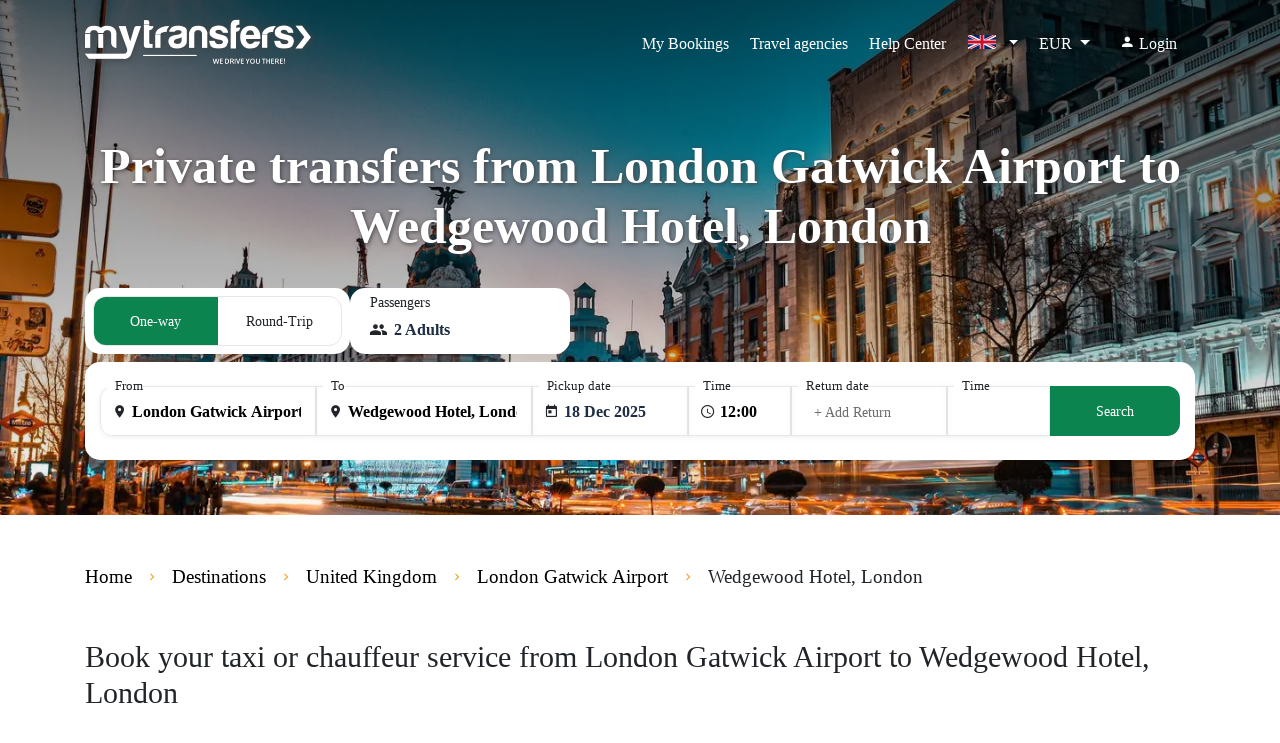

--- FILE ---
content_type: text/html; charset=UTF-8
request_url: https://www.mytransfers.com/en/destination/united-kingdom/london-gatwick-airport-lgw/hotel/wedgewood-hotel/
body_size: 17901
content:
<!DOCTYPE html>
<html lang="en" ng-app="app">

<head ng-cloak>
    <meta charset="UTF-8">
    <meta http-equiv="X-UA-Compatible" content="ie=edge">
    <meta name='viewport' content='width=device-width, initial-scale=1.0, maximum-scale=5.0, user-scalable=yes'>
    <meta name="theme-color" content="#09AFEE">
    <meta name="csrf-token" content="qwXSz5SmikdzSNWfMWzZqQ3J0yXKsv4ZHRyxM9DO">

            <link rel="preconnect" href="https://d1cj8q6w07zyiq.cloudfront.net">
    
    
    <link rel="preload" href="https://d1cj8q6w07zyiq.cloudfront.net/mytransfersweb/prod/css/app.css?id=9eac9b50352bc8ff1ff0" as="style" onload="this.onload=null;this.rel='stylesheet'">
    <noscript>
        <link rel="stylesheet" href="https://d1cj8q6w07zyiq.cloudfront.net/mytransfersweb/prod/css/app.css?id=9eac9b50352bc8ff1ff0">
    </noscript>

    <link rel="preload" href="https://d1cj8q6w07zyiq.cloudfront.net/mytransfersweb/prod/css/default.css?id=c411c7d2deeb901f63e2" as="style"
        onload="this.onload=null;this.rel='stylesheet'">
    <noscript>
        <link rel="stylesheet" href="https://d1cj8q6w07zyiq.cloudfront.net/mytransfersweb/prod/css/default.css?id=c411c7d2deeb901f63e2">
    </noscript>

    <style>
        
        @font-face {
            font-family: "icomoon";
            src: url("https://d1cj8q6w07zyiq.cloudfront.net/mytransfersweb/prod/fonts/fonts/icomoon.eot?id=8f87eb12746f3b8a1f7c");
            src: url("https://d1cj8q6w07zyiq.cloudfront.net/mytransfersweb/prod/fonts/fonts/icomoon.eot?id=8f87eb12746f3b8a1f7c#iefix") format("embedded-opentype"),
                 url("https://d1cj8q6w07zyiq.cloudfront.net/mytransfersweb/prod/fonts/fonts/icomoon.ttf?id=92a15626bccf1e070da1") format("truetype"),
                 url("https://d1cj8q6w07zyiq.cloudfront.net/mytransfersweb/prod/fonts/fonts/icomoon.woff?id=364c15da6a212983ecc8") format("woff"),
                 url("https://d1cj8q6w07zyiq.cloudfront.net/mytransfersweb/prod/fonts/fonts/icomoon.svg?id=a870bbf96fb89a1c976d#icomoon") format("svg");
            font-weight: normal;
            font-style: normal;
            font-display: swap;
        }

        [class^="icon-"],
        [class*=" icon-"] {
            font-family: "icomoon" !important;
            speak: none;
            font-style: normal;
            font-weight: normal;
            font-variant: normal;
            text-transform: none;
            line-height: 1;
            -webkit-font-smoothing: antialiased;
            -moz-osx-font-smoothing: grayscale;
        }
    </style>

    <link rel="preload" href="https://d1cj8q6w07zyiq.cloudfront.net/mytransfersweb/prod/css/home.css?id=32ead16ffc5471a9a2a4" as="style"
        onload="this.onload=null;this.rel='stylesheet'">
    <noscript>
        <link rel="stylesheet" href="https://d1cj8q6w07zyiq.cloudfront.net/mytransfersweb/prod/css/home.css?id=32ead16ffc5471a9a2a4">
    </noscript>

            <link rel="preload" href="https://d1cj8q6w07zyiq.cloudfront.net/mytransfersweb/prod/fonts/fonts/OpenSans-SemiBold.woff2" type="font/woff2" as="font"
            crossorigin>
        <link rel="preload" href="https://d1cj8q6w07zyiq.cloudfront.net/mytransfersweb/prod/css/destinations.css?id=67481b3bdf9eb7d3b8ff" as="style">
        <link rel="preload" href="https://d1cj8q6w07zyiq.cloudfront.net/mytransfersweb/prod/images/mytransfers-top.webp" as="image">
        <link rel="preload" href="https://d1cj8q6w07zyiq.cloudfront.net/mytransfersweb/prod/images/map.webp" as="image">
        <title>Private transfers from London Gatwick Airport to Wedgewood Hotel, London - MyTransfers</title>
            <meta name="description" content="Book your private transfer from London Gatwick Airport to Wedgewood Hotel, London with chauffeur service or airport shuttle. Taxi booking with a driver hire.">
<meta name="author" content=" MyTransfers">
<meta http-equiv="content-language" content="en">

<link rel="canonical" href="https://www.mytransfers.com/en/destination/united-kingdom/london-gatwick-airport-lgw/hotel/wedgewood-hotel/">
<link rel="alternate" href="https://www.mytransfers.com/en/destination/united-kingdom/london-gatwick-airport-lgw/hotel/wedgewood-hotel/" hreflang="en">
<link rel="alternate" href="https://www.mytransfers.com/fr/destination/royaume-uni/aeroport-de-londres-gatwick-lgw/hotel/wedgewood-hotel/" hreflang="fr">
<link rel="alternate" href="https://www.mytransfers.com/es/destination/reino-unido/aeropuerto-de-londres-gatwick-lgw/hotel/wedgewood-hotel/" hreflang="es">
<link rel="alternate" href="https://www.mytransfers.com/de/destination/grosbritannien/flughafen-london-gatwick-lgw/hotel/wedgewood-hotel/" hreflang="de">
<link rel="alternate" href="https://www.mytransfers.com/it/destination/regno-unito/aeroporto-di-londra-gatwick-lgw/hotel/wedgewood-hotel/" hreflang="it">
<link rel="alternate" href="https://www.mytransfers.com/pt/destination/reino-unido/aeroporto-de-londres-gatwick-lgw/hotel/wedgewood-hotel/" hreflang="pt">
<link rel="alternate" href="https://www.mytransfers.com/en/destination/united-kingdom/london-gatwick-airport-lgw/hotel/wedgewood-hotel/" hreflang="x-default">

<link rel="apple-touch-icon" href="https://d1cj8q6w07zyiq.cloudfront.net/mytransfersweb/prod/apple-touch-icon.png" />
<link rel="apple-touch-icon" sizes="57x57" href="https://d1cj8q6w07zyiq.cloudfront.net/mytransfersweb/prod/apple-touch-icon-57x57.png" />
<link rel="apple-touch-icon" sizes="72x72" href="https://d1cj8q6w07zyiq.cloudfront.net/mytransfersweb/prod/apple-touch-icon-72x72.png" />
<link rel="apple-touch-icon" sizes="76x76" href="https://d1cj8q6w07zyiq.cloudfront.net/mytransfersweb/prod/apple-touch-icon-76x76.png" />
<link rel="apple-touch-icon" sizes="114x114" href="https://d1cj8q6w07zyiq.cloudfront.net/mytransfersweb/prod/apple-touch-icon-114x114.png" />
<link rel="apple-touch-icon" sizes="120x120" href="https://d1cj8q6w07zyiq.cloudfront.net/mytransfersweb/prod/apple-touch-icon-120x120.png" />
<link rel="apple-touch-icon" sizes="144x144" href="https://d1cj8q6w07zyiq.cloudfront.net/mytransfersweb/prod/apple-touch-icon-144x144.png" />
<link rel="apple-touch-icon" sizes="152x152" href="https://d1cj8q6w07zyiq.cloudfront.net/mytransfersweb/prod/apple-touch-icon-152x152.png" />
<link rel="apple-touch-icon" sizes="180x180" href="https://d1cj8q6w07zyiq.cloudfront.net/mytransfersweb/prod/apple-touch-icon-180x180.png" />


<meta property="og:locale" content="en">
<meta property="og:type" content="website">
<meta property="og:title" content="Private transfers from London Gatwick Airport to Wedgewood Hotel, London - MyTransfers">
<meta property="og:description" content="Book your private transfer from London Gatwick Airport to Wedgewood Hotel, London with chauffeur service or airport shuttle. Taxi booking with a driver hire.">
<meta property="og:url" content="https://www.mytransfers.com/en/en/destination/united-kingdom/london-gatwick-airport-lgw/hotel/wedgewood-hotel/">
<meta property="og:image" content="https://www.mytransfers.com/wp-content/uploads/2018/10/london-1024x683.jpeg">
<meta property="og:site_name" content=" MyTransfers">
<meta name="twitter:card" content="summary_large_image">
<meta name="twitter:description" content="Book your private transfer from London Gatwick Airport to Wedgewood Hotel, London with chauffeur service or airport shuttle. Taxi booking with a driver hire.">
<meta name="twitter:title" content="Private transfers from London Gatwick Airport to Wedgewood Hotel, London - MyTransfers">
<meta name="twitter:site" content=" MyTransfers">
<meta name="twitter:image" content="https://www.mytransfers.com/wp-content/uploads/2018/10/london-1024x683.jpeg">

<script type="application/ld+json">
    {
        "@context": "http://schema.org",
        "@type": "Organization",
        "url": "https://www.mytransfers.com/",
        "name": " MyTransfers",
        "alternateName": " MyTransfers.com",
        "logo": "https://d1cj8q6w07zyiq.cloudfront.net/mytransfersweb/prod/img/mytransfers-logo.png",
        "sameAs": ["https://www.facebook.com/mytransferscom/", "https://linkedin.com/company/mytransfers/"],
        "contactPoint": [{
            "@type": "ContactPoint",
            "telephone": "(+34) 911 880 435",
            "contactType": "customer service"
        }],
        "aggregateRating": {
            "@type": "AggregateRating",
            "ratingValue": "4.5",
            "reviewCount": "1084",
            "bestRating": "5",
            "worstRating": "1"
        }
    }
</script>
        <script type="application/ld+json">
    {
        "@context": "http://schema.org",
        "@type": "MobileApplication",
        "image": "https://mytransfers.com/app_logos/store.png",
        "name": "Mytransfers",
        "author": {
            "@type": "Organization",
            "url": "https://www.mytransfers.com/",
            "name": "Mytransfers"
        },
        "aggregateRating": {
            "@type": "AggregateRating",
            "ratingValue": "4.5",
            "bestRating": "5",
            "ratingCount": "4347"
        },
        "datePublished": "2022-04-14",
        "operatingSystem": "Windows 7, Windows 8, Windows 10, Windows 11, OSX, ANDROID",
        "fileSize": "10mb",
        "description": "Mytransfers offers private airport transfers bookings with instant confirmation worldwide. We work directly with local drivers and select the best services for our clients. In this way we ensure that your vacation will start in the best possible way.",
        "applicationCategory": "ShoppingApplication",
        "offers": {
            "@type": "Offer",
            "price": "0",
            "priceCurrency": "EUR"
        }
    }
</script>            <script type="application/ld+json">
    {
        "@context": "https://schema.org",
        "@type": "FAQPage",
        "mainEntity": [
            {
                "@type": "Question",
                "name": "Why should I book a private transfer or minivan from London Gatwick Airport to Wedgewood Hotel, London in advance?",
                "acceptedAnswer": {
                    "@type": "Answer",
                    "text": "By booking a private taxi or minivan with us from London Gatwick Airport to Wedgewood Hotel, London you will benefit from our final prices, with no surprises. Our driver will be waiting for you on arrival and will take you directly to your hotel, villa or other destination in Wedgewood Hotel, London. Remember that all our transfers are private and with door to door service. Vehicles with capacity for more than 4 people or for passengers with special luggage needs are rare at London Gatwick Airport. If you book in advance with us, the transfer from London Gatwick Airport to Wedgewood Hotel, London will be carried out with a vehicle that will be perfectly adapted to your needs."
                }
            },
            {
                "@type": "Question",
                "name": "What vehicles are available for this route?",
                "acceptedAnswer": {
                    "@type": "Answer",
                    "text": "You can reserve any type of vehicle for this route. Use the availability search on this page to see all the vehicles available for transfer between London Gatwick Airport and Wedgewood Hotel, London."
                }
            },
            {
                "@type": "Question",
                "name": "How much does a transfer from London Gatwick Airport to Wedgewood Hotel, London cost?",
                "acceptedAnswer": {
                    "@type": "Answer",
                    "text": " The cost of a taxi or private transfer from London Gatwick Airport to Wedgewood Hotel, London is EUR €  115.71. Depending on the chosen vehicle, the price of a private transfer may vary. Use the availability search at the top of this page to find the best rates for your transfer to Wedgewood Hotel, London."
                }
            }
        ]
    }
</script>

    
    <style>
        body {
            margin: 0;
        }
        [ng-cloak] {
            display: none !important;
        }
    </style>

    <link rel="icon" href="https://d1cj8q6w07zyiq.cloudfront.net/mytransfersweb/prod/img/mytransfers-icon.png">

    
                <link rel="stylesheet" type="text/css" href="https://d1cj8q6w07zyiq.cloudfront.net/mytransfersweb/prod/css/destinations.css?id=67481b3bdf9eb7d3b8ff" />
    

    </head>

<body ng-cloak class="" >
    
    
    
    <section class="container-fluid c-banner" 
    >
    
    <header class="c-header text-white">
        <nav class="navbar navbar-expand-lg c-nav">
            <div class="container">
                <a class="navbar-brand" href="https://www.mytransfers.com/en/"
                    title="Mytransfers">
                                        <span class="icon icon-logo text-white"></span>
                                    </a>
                <div class="menu-mobile">
                    <div class="link-mobile float-right">
                        <button class="navbar-toggler float-right py-2 ml-0" type="button" data-toggle="collapse"
                            data-target="#navbarNavAltMarkup" aria-controls="navbarNavAltMarkup" aria-expanded="true"
                            aria-label="Toggle navigation">
                            <span class="icon icon-menu"></span>
                        </button>
                    </div>

                                        <!-- MOBILE LANGUAGE SECTION - DISABLED -->
                    <div class="link-mobile float-right p-0 ">
                        <div class="position-relative dropdown c-center">
                            <a class="nav-item nav-link px-0 dropdown-toggle" href="#" data-toggle="dropdown"
                                aria-haspopup="true" aria-expanded="true">
                                <span class="icon-flags">
                                    <img class="lazy" width="30" height="14"
                                        data-src="https://d1cj8q6w07zyiq.cloudfront.net/mytransfersweb/prod/images/en.svg"
                                        data-srcset="https://d1cj8q6w07zyiq.cloudfront.net/mytransfersweb/prod/images/en.svg 1x" alt="en"
                                        title="en">
                                </span>
                            </a>
                            <div class="dropdown-menu d-mobile px-0" aria-labelledby="dropdownMenuButton">
                                <div class="mobile-close d-flex justify-content-end">
                                   <button type="button" class="close-btn" >&times;</button>
                                </div>

                                <button class="dropdown-item" href="#">
                                                                                                            <a class="col-12 pt-1 pb-2 px-3 link-hover link-ln"
                                        href="https://www.mytransfers.com/en/destination/united-kingdom/london-gatwick-airport-lgw/hotel/wedgewood-hotel/"
                                        hreflang="en"                                         style="font-weight: bold;" >
                                        <span class="icon-flags">
                                            <img class="lazy" width="28" height="18"
                                                data-src="https://d1cj8q6w07zyiq.cloudfront.net/mytransfersweb/prod/images/en.svg"
                                                data-srcset="https://d1cj8q6w07zyiq.cloudfront.net/mytransfersweb/prod/images/en.svg 1x"
                                                alt="en" title="English" />
                                        </span>
                                        <span> English</span>
                                    </a>
                                                                        <a class="col-12 pt-1 pb-2 px-3 link-hover link-ln"
                                        href="https://www.mytransfers.com/fr/destination/royaume-uni/aeroport-de-londres-gatwick-lgw/hotel/wedgewood-hotel/"
                                        hreflang="fr" >
                                        <span class="icon-flags">
                                            <img class="lazy" width="28" height="18"
                                                data-src="https://d1cj8q6w07zyiq.cloudfront.net/mytransfersweb/prod/images/fr.svg"
                                                data-srcset="https://d1cj8q6w07zyiq.cloudfront.net/mytransfersweb/prod/images/fr.svg 1x"
                                                alt="fr" title="French" />
                                        </span>
                                        <span> Français</span>
                                    </a>
                                                                        <a class="col-12 pt-1 pb-2 px-3 link-hover link-ln"
                                        href="https://www.mytransfers.com/es/destination/reino-unido/aeropuerto-de-londres-gatwick-lgw/hotel/wedgewood-hotel/"
                                        hreflang="es" >
                                        <span class="icon-flags">
                                            <img class="lazy" width="28" height="18"
                                                data-src="https://d1cj8q6w07zyiq.cloudfront.net/mytransfersweb/prod/images/es.svg"
                                                data-srcset="https://d1cj8q6w07zyiq.cloudfront.net/mytransfersweb/prod/images/es.svg 1x"
                                                alt="es" title="Spanish" />
                                        </span>
                                        <span> Español</span>
                                    </a>
                                                                        <a class="col-12 pt-1 pb-2 px-3 link-hover link-ln"
                                        href="https://www.mytransfers.com/de/destination/grosbritannien/flughafen-london-gatwick-lgw/hotel/wedgewood-hotel/"
                                        hreflang="de" >
                                        <span class="icon-flags">
                                            <img class="lazy" width="28" height="18"
                                                data-src="https://d1cj8q6w07zyiq.cloudfront.net/mytransfersweb/prod/images/de.svg"
                                                data-srcset="https://d1cj8q6w07zyiq.cloudfront.net/mytransfersweb/prod/images/de.svg 1x"
                                                alt="de" title="German" />
                                        </span>
                                        <span> Deutsch</span>
                                    </a>
                                                                        <a class="col-12 pt-1 pb-2 px-3 link-hover link-ln"
                                        href="https://www.mytransfers.com/it/destination/regno-unito/aeroporto-di-londra-gatwick-lgw/hotel/wedgewood-hotel/"
                                        hreflang="it" >
                                        <span class="icon-flags">
                                            <img class="lazy" width="28" height="18"
                                                data-src="https://d1cj8q6w07zyiq.cloudfront.net/mytransfersweb/prod/images/it.svg"
                                                data-srcset="https://d1cj8q6w07zyiq.cloudfront.net/mytransfersweb/prod/images/it.svg 1x"
                                                alt="it" title="Italian" />
                                        </span>
                                        <span> Italiano</span>
                                    </a>
                                                                        <a class="col-12 pt-1 pb-2 px-3 link-hover link-ln"
                                        href="https://www.mytransfers.com/pt/destination/reino-unido/aeroporto-de-londres-gatwick-lgw/hotel/wedgewood-hotel/"
                                        hreflang="pt" >
                                        <span class="icon-flags">
                                            <img class="lazy" width="28" height="18"
                                                data-src="https://d1cj8q6w07zyiq.cloudfront.net/mytransfersweb/prod/images/pt.svg"
                                                data-srcset="https://d1cj8q6w07zyiq.cloudfront.net/mytransfersweb/prod/images/pt.svg 1x"
                                                alt="pt" title="Portuguese" />
                                        </span>
                                        <span> Português</span>
                                    </a>
                                                                                                        </button>

                            </div>
                        </div>
                    </div>

                    <div class="link-mobile float-right p-0">
                        <div class="position-relative dropdown c-center">
                            <a class="nav-item nav-link px-0 s dropdown-toggle" href="#" id="dropdow-money"
                                data-toggle="dropdown" aria-haspopup="true" aria-expanded="true">
                                EUR
                            </a>
                            <div class="dropdown-menu dm-singular px-0 d-mobile" aria-labelledby="dropdow-money">
                                <div class="mobile-close d-flex justify-content-end">
                                    <button type="button" class="close-btn">&times;</button>
                                </div>
                                <div class="dropdown-item px-3 text-center">

                                    <div class="row">
                                                                                <div class="col-4 px-1">
                                            <a class="d-link px-2 py-1 d-link-currency font-16 "
                                                rel="nofollow"
                                                href="https://www.mytransfers.com/currency/USD/?code=USD $">
                                                <span class="pr-0 font-14">$</span>
                                                <span>USD</span>
                                            </a>
                                        </div>
                                                                                <div class="col-4 px-1">
                                            <a class="d-link px-2 py-1 d-link-currency font-16  dl-active "
                                                rel="nofollow"
                                                href="https://www.mytransfers.com/currency/EUR/?code=EUR €">
                                                <span class="pr-0 font-14">€</span>
                                                <span>EUR</span>
                                            </a>
                                        </div>
                                                                                <div class="col-4 px-1">
                                            <a class="d-link px-2 py-1 d-link-currency font-16 "
                                                rel="nofollow"
                                                href="https://www.mytransfers.com/currency/GBP/?code=GBP £">
                                                <span class="pr-0 font-14">£</span>
                                                <span>GBP</span>
                                            </a>
                                        </div>
                                                                                <div class="col-4 px-1">
                                            <a class="d-link px-2 py-1 d-link-currency font-16 "
                                                rel="nofollow"
                                                href="https://www.mytransfers.com/currency/AUD/?code=AUD">
                                                <span class="pr-0 font-14">AUD</span>
                                                <span>AUD</span>
                                            </a>
                                        </div>
                                                                                <div class="col-4 px-1">
                                            <a class="d-link px-2 py-1 d-link-currency font-16 "
                                                rel="nofollow"
                                                href="https://www.mytransfers.com/currency/BRL/?code=BRL">
                                                <span class="pr-0 font-14">BRL</span>
                                                <span>BRL</span>
                                            </a>
                                        </div>
                                                                                <div class="col-4 px-1">
                                            <a class="d-link px-2 py-1 d-link-currency font-16 "
                                                rel="nofollow"
                                                href="https://www.mytransfers.com/currency/CAD/?code=C$">
                                                <span class="pr-0 font-14">C$</span>
                                                <span>CAD</span>
                                            </a>
                                        </div>
                                                                                <div class="col-4 px-1">
                                            <a class="d-link px-2 py-1 d-link-currency font-16 "
                                                rel="nofollow"
                                                href="https://www.mytransfers.com/currency/CNY/?code=CNY ¥">
                                                <span class="pr-0 font-14">¥</span>
                                                <span>CNY</span>
                                            </a>
                                        </div>
                                                                                <div class="col-4 px-1">
                                            <a class="d-link px-2 py-1 d-link-currency font-16 "
                                                rel="nofollow"
                                                href="https://www.mytransfers.com/currency/HRK/?code=HRK">
                                                <span class="pr-0 font-14">HRK</span>
                                                <span>HRK</span>
                                            </a>
                                        </div>
                                                                                <div class="col-4 px-1">
                                            <a class="d-link px-2 py-1 d-link-currency font-16 "
                                                rel="nofollow"
                                                href="https://www.mytransfers.com/currency/DKK/?code=DKK">
                                                <span class="pr-0 font-14">DKK</span>
                                                <span>DKK</span>
                                            </a>
                                        </div>
                                                                                <div class="col-4 px-1">
                                            <a class="d-link px-2 py-1 d-link-currency font-16 "
                                                rel="nofollow"
                                                href="https://www.mytransfers.com/currency/HKD/?code=HKD">
                                                <span class="pr-0 font-14">HKD</span>
                                                <span>HKD</span>
                                            </a>
                                        </div>
                                                                                <div class="col-4 px-1">
                                            <a class="d-link px-2 py-1 d-link-currency font-16 "
                                                rel="nofollow"
                                                href="https://www.mytransfers.com/currency/HUF/?code=HUF">
                                                <span class="pr-0 font-14">HUF</span>
                                                <span>HUF</span>
                                            </a>
                                        </div>
                                                                                <div class="col-4 px-1">
                                            <a class="d-link px-2 py-1 d-link-currency font-16 "
                                                rel="nofollow"
                                                href="https://www.mytransfers.com/currency/ISK/?code=ISK">
                                                <span class="pr-0 font-14">ISK</span>
                                                <span>ISK</span>
                                            </a>
                                        </div>
                                                                                <div class="col-4 px-1">
                                            <a class="d-link px-2 py-1 d-link-currency font-16 "
                                                rel="nofollow"
                                                href="https://www.mytransfers.com/currency/INR/?code=INR">
                                                <span class="pr-0 font-14">INR</span>
                                                <span>INR</span>
                                            </a>
                                        </div>
                                                                                <div class="col-4 px-1">
                                            <a class="d-link px-2 py-1 d-link-currency font-16 "
                                                rel="nofollow"
                                                href="https://www.mytransfers.com/currency/ILS/?code=ILS">
                                                <span class="pr-0 font-14">ILS</span>
                                                <span>ILS</span>
                                            </a>
                                        </div>
                                                                                <div class="col-4 px-1">
                                            <a class="d-link px-2 py-1 d-link-currency font-16 "
                                                rel="nofollow"
                                                href="https://www.mytransfers.com/currency/JPY/?code=JPY ¥">
                                                <span class="pr-0 font-14">¥</span>
                                                <span>JPY</span>
                                            </a>
                                        </div>
                                                                                <div class="col-4 px-1">
                                            <a class="d-link px-2 py-1 d-link-currency font-16 "
                                                rel="nofollow"
                                                href="https://www.mytransfers.com/currency/MXN/?code=MXN $">
                                                <span class="pr-0 font-14">$</span>
                                                <span>MXN</span>
                                            </a>
                                        </div>
                                                                                <div class="col-4 px-1">
                                            <a class="d-link px-2 py-1 d-link-currency font-16 "
                                                rel="nofollow"
                                                href="https://www.mytransfers.com/currency/NZD/?code=NZD">
                                                <span class="pr-0 font-14">NZD</span>
                                                <span>NZD</span>
                                            </a>
                                        </div>
                                                                                <div class="col-4 px-1">
                                            <a class="d-link px-2 py-1 d-link-currency font-16 "
                                                rel="nofollow"
                                                href="https://www.mytransfers.com/currency/NOK/?code=NOK">
                                                <span class="pr-0 font-14">NOK</span>
                                                <span>NOK</span>
                                            </a>
                                        </div>
                                                                                <div class="col-4 px-1">
                                            <a class="d-link px-2 py-1 d-link-currency font-16 "
                                                rel="nofollow"
                                                href="https://www.mytransfers.com/currency/PLN/?code=zl">
                                                <span class="pr-0 font-14">zl</span>
                                                <span>PLN</span>
                                            </a>
                                        </div>
                                                                                <div class="col-4 px-1">
                                            <a class="d-link px-2 py-1 d-link-currency font-16 "
                                                rel="nofollow"
                                                href="https://www.mytransfers.com/currency/RUB/?code=P.">
                                                <span class="pr-0 font-14">P.</span>
                                                <span>RUB</span>
                                            </a>
                                        </div>
                                                                                <div class="col-4 px-1">
                                            <a class="d-link px-2 py-1 d-link-currency font-16 "
                                                rel="nofollow"
                                                href="https://www.mytransfers.com/currency/SGD/?code=S$">
                                                <span class="pr-0 font-14">S$</span>
                                                <span>SGD</span>
                                            </a>
                                        </div>
                                                                                <div class="col-4 px-1">
                                            <a class="d-link px-2 py-1 d-link-currency font-16 "
                                                rel="nofollow"
                                                href="https://www.mytransfers.com/currency/ZAR/?code=ZAR">
                                                <span class="pr-0 font-14">ZAR</span>
                                                <span>ZAR</span>
                                            </a>
                                        </div>
                                                                                <div class="col-4 px-1">
                                            <a class="d-link px-2 py-1 d-link-currency font-16 "
                                                rel="nofollow"
                                                href="https://www.mytransfers.com/currency/SEK/?code=SEK">
                                                <span class="pr-0 font-14">SEK</span>
                                                <span>SEK</span>
                                            </a>
                                        </div>
                                                                                <div class="col-4 px-1">
                                            <a class="d-link px-2 py-1 d-link-currency font-16 "
                                                rel="nofollow"
                                                href="https://www.mytransfers.com/currency/CHF/?code=CHF">
                                                <span class="pr-0 font-14">CHF</span>
                                                <span>CHF</span>
                                            </a>
                                        </div>
                                                                                <div class="col-4 px-1">
                                            <a class="d-link px-2 py-1 d-link-currency font-16 "
                                                rel="nofollow"
                                                href="https://www.mytransfers.com/currency/THB/?code=THB$">
                                                <span class="pr-0 font-14">$</span>
                                                <span>THB</span>
                                            </a>
                                        </div>
                                                                                <div class="col-4 px-1">
                                            <a class="d-link px-2 py-1 d-link-currency font-16 "
                                                rel="nofollow"
                                                href="https://www.mytransfers.com/currency/TRY/?code=TRY$">
                                                <span class="pr-0 font-14">$</span>
                                                <span>TRY</span>
                                            </a>
                                        </div>
                                                                            </div>
                                </div>
                            </div>
                        </div>
                    </div>
                                    </div>
                <div class="collapse navbar-collapse p-3 p-lg-0" id="navbarNavAltMarkup">
                    <div class="navbar-nav ml-auto">
                        
                                                <a class="nav-item nav-link br-01 px-4 underline-effect"
                            href="https://www.mytransfers.com/en/detail/" title="My Bookings"
                            aria-label="My Bookings">My Bookings</a>
                        
                                                <div class="position-relative dropdown">
                            <a class="nav-item nav-link br-01 px-4 underline-effect" href="#"
                                id="dropdown-collaborators" data-toggle="dropdown" aria-haspopup="true"
                                aria-expanded="true">Travel agencies</a>
                            <div class="dropdown-menu" aria-labelledby="dropdown-collaborators">
                                <div class="dropdown-item" href="#">

                                                                        <a class="col-12 pt-1 pb-2 px-3 link-hover link-ln"
                                        title="Register new agency" href="https://www.mytransfers.com/register">Register</a>
                                    <a class="col-12 pt-1 pb-2 px-3 link-hover link-ln"
                                        href="https://www.mytransfers.com/en/login/?form=login"
                                        title="Partner login">
                                        <span>Login</span>
                                    </a>
                                    
                                    <a class="col-12 pt-1 pb-2 px-3 link-hover link-ln"
                                        href="https://b2b.mytransfers.com/"
                                        title="Information">
                                        <span>Information</span>
                                    </a>
                                </div>
                            </div>
                        </div>
                        
                        <a class="nav-item nav-link active px-4 underline-effect"
                            href="https://support.mytransfers.com/hc/en" title="Help Center"
                            aria-label="Help Center">Help Center</a>
                        <!-- end nuevo -->

                        <!-- Desktop Language Selector -->
                        <div class="position-relative dropdown c-center d-none d-lg-block">
                            <a class="nav-item nav-link px-4 dropdown-toggle" href="#" data-toggle="dropdown"
                                aria-haspopup="true" aria-expanded="true">
                                <span class="icon-flags">
                                    <img class="lazy" width="30" height="14"
                                        data-src="https://d1cj8q6w07zyiq.cloudfront.net/mytransfersweb/prod/images/en.svg"
                                        data-srcset="https://d1cj8q6w07zyiq.cloudfront.net/mytransfersweb/prod/images/en.svg 1x" alt="en"
                                        title="en">
                                </span>
                            </a>
                            <div class="dropdown-menu dm-lenguage" aria-labelledby="dropdownMenuButton">
                                <div class="dropdown-item" href="#">
                                                                                                            <a class="col-12 pt-1 pb-2 px-3 link-hover link-ln"
                                        href="https://www.mytransfers.com/en/destination/united-kingdom/london-gatwick-airport-lgw/hotel/wedgewood-hotel/"
                                        hreflang="en"                                         style="font-weight: bold;" >
                                        <span class="icon-flags">
                                            <img class="lazy" width="30" height="14"
                                                data-src="https://d1cj8q6w07zyiq.cloudfront.net/mytransfersweb/prod/images/en.svg"
                                                data-srcset="https://d1cj8q6w07zyiq.cloudfront.net/mytransfersweb/prod/images/en.svg 1x"
                                                alt="en" title="English" />
                                        </span>
                                        <span> English</span>
                                    </a>
                                                                        <a class="col-12 pt-1 pb-2 px-3 link-hover link-ln"
                                        href="https://www.mytransfers.com/fr/destination/royaume-uni/aeroport-de-londres-gatwick-lgw/hotel/wedgewood-hotel/"
                                        hreflang="fr" >
                                        <span class="icon-flags">
                                            <img class="lazy" width="30" height="14"
                                                data-src="https://d1cj8q6w07zyiq.cloudfront.net/mytransfersweb/prod/images/fr.svg"
                                                data-srcset="https://d1cj8q6w07zyiq.cloudfront.net/mytransfersweb/prod/images/fr.svg 1x"
                                                alt="fr" title="French" />
                                        </span>
                                        <span> Français</span>
                                    </a>
                                                                        <a class="col-12 pt-1 pb-2 px-3 link-hover link-ln"
                                        href="https://www.mytransfers.com/es/destination/reino-unido/aeropuerto-de-londres-gatwick-lgw/hotel/wedgewood-hotel/"
                                        hreflang="es" >
                                        <span class="icon-flags">
                                            <img class="lazy" width="30" height="14"
                                                data-src="https://d1cj8q6w07zyiq.cloudfront.net/mytransfersweb/prod/images/es.svg"
                                                data-srcset="https://d1cj8q6w07zyiq.cloudfront.net/mytransfersweb/prod/images/es.svg 1x"
                                                alt="es" title="Spanish" />
                                        </span>
                                        <span> Español</span>
                                    </a>
                                                                        <a class="col-12 pt-1 pb-2 px-3 link-hover link-ln"
                                        href="https://www.mytransfers.com/de/destination/grosbritannien/flughafen-london-gatwick-lgw/hotel/wedgewood-hotel/"
                                        hreflang="de" >
                                        <span class="icon-flags">
                                            <img class="lazy" width="30" height="14"
                                                data-src="https://d1cj8q6w07zyiq.cloudfront.net/mytransfersweb/prod/images/de.svg"
                                                data-srcset="https://d1cj8q6w07zyiq.cloudfront.net/mytransfersweb/prod/images/de.svg 1x"
                                                alt="de" title="German" />
                                        </span>
                                        <span> Deutsch</span>
                                    </a>
                                                                        <a class="col-12 pt-1 pb-2 px-3 link-hover link-ln"
                                        href="https://www.mytransfers.com/it/destination/regno-unito/aeroporto-di-londra-gatwick-lgw/hotel/wedgewood-hotel/"
                                        hreflang="it" >
                                        <span class="icon-flags">
                                            <img class="lazy" width="30" height="14"
                                                data-src="https://d1cj8q6w07zyiq.cloudfront.net/mytransfersweb/prod/images/it.svg"
                                                data-srcset="https://d1cj8q6w07zyiq.cloudfront.net/mytransfersweb/prod/images/it.svg 1x"
                                                alt="it" title="Italian" />
                                        </span>
                                        <span> Italiano</span>
                                    </a>
                                                                        <a class="col-12 pt-1 pb-2 px-3 link-hover link-ln"
                                        href="https://www.mytransfers.com/pt/destination/reino-unido/aeroporto-de-londres-gatwick-lgw/hotel/wedgewood-hotel/"
                                        hreflang="pt" >
                                        <span class="icon-flags">
                                            <img class="lazy" width="30" height="14"
                                                data-src="https://d1cj8q6w07zyiq.cloudfront.net/mytransfersweb/prod/images/pt.svg"
                                                data-srcset="https://d1cj8q6w07zyiq.cloudfront.net/mytransfersweb/prod/images/pt.svg 1x"
                                                alt="pt" title="Portuguese" />
                                        </span>
                                        <span> Português</span>
                                    </a>
                                                                                                        </div>
                            </div>
                        </div>

                        <div class="position-relative dropdown c-center hide-mobile">
                            <a class="nav-item nav-link px-4 dropdown-toggle" href="#" id="dropdow-money"
                                data-toggle="dropdown" aria-haspopup="true" aria-expanded="true">
                                EUR
                            </a>
                            <div class="dropdown-menu dm-singular px-0" aria-labelledby="dropdow-money">
                                <div class="dropdown-item px-3 text-center">
                                    <div class="row mt-2">
                                                                                <div class="col-4 px-1">
                                            <a class="d-link px-2 py-1 d-link-currency "
                                                rel="nofollow"
                                                href="https://www.mytransfers.com/currency/USD/?code=USD $">
                                                <span class="pr-0 font-12">$</span>
                                                <span>USD</span>
                                            </a>
                                        </div>
                                                                                <div class="col-4 px-1">
                                            <a class="d-link px-2 py-1 d-link-currency  dl-active "
                                                rel="nofollow"
                                                href="https://www.mytransfers.com/currency/EUR/?code=EUR €">
                                                <span class="pr-0 font-12">€</span>
                                                <span>EUR</span>
                                            </a>
                                        </div>
                                                                                <div class="col-4 px-1">
                                            <a class="d-link px-2 py-1 d-link-currency "
                                                rel="nofollow"
                                                href="https://www.mytransfers.com/currency/GBP/?code=GBP £">
                                                <span class="pr-0 font-12">£</span>
                                                <span>GBP</span>
                                            </a>
                                        </div>
                                                                                <div class="col-4 px-1">
                                            <a class="d-link px-2 py-1 d-link-currency "
                                                rel="nofollow"
                                                href="https://www.mytransfers.com/currency/AUD/?code=AUD">
                                                <span class="pr-0 font-12">AUD</span>
                                                <span>AUD</span>
                                            </a>
                                        </div>
                                                                                <div class="col-4 px-1">
                                            <a class="d-link px-2 py-1 d-link-currency "
                                                rel="nofollow"
                                                href="https://www.mytransfers.com/currency/BRL/?code=BRL">
                                                <span class="pr-0 font-12">BRL</span>
                                                <span>BRL</span>
                                            </a>
                                        </div>
                                                                                <div class="col-4 px-1">
                                            <a class="d-link px-2 py-1 d-link-currency "
                                                rel="nofollow"
                                                href="https://www.mytransfers.com/currency/CAD/?code=C$">
                                                <span class="pr-0 font-12">C$</span>
                                                <span>CAD</span>
                                            </a>
                                        </div>
                                                                                <div class="col-4 px-1">
                                            <a class="d-link px-2 py-1 d-link-currency "
                                                rel="nofollow"
                                                href="https://www.mytransfers.com/currency/CNY/?code=CNY ¥">
                                                <span class="pr-0 font-12">¥</span>
                                                <span>CNY</span>
                                            </a>
                                        </div>
                                                                                <div class="col-4 px-1">
                                            <a class="d-link px-2 py-1 d-link-currency "
                                                rel="nofollow"
                                                href="https://www.mytransfers.com/currency/HRK/?code=HRK">
                                                <span class="pr-0 font-12">HRK</span>
                                                <span>HRK</span>
                                            </a>
                                        </div>
                                                                                <div class="col-4 px-1">
                                            <a class="d-link px-2 py-1 d-link-currency "
                                                rel="nofollow"
                                                href="https://www.mytransfers.com/currency/DKK/?code=DKK">
                                                <span class="pr-0 font-12">DKK</span>
                                                <span>DKK</span>
                                            </a>
                                        </div>
                                                                                <div class="col-4 px-1">
                                            <a class="d-link px-2 py-1 d-link-currency "
                                                rel="nofollow"
                                                href="https://www.mytransfers.com/currency/HKD/?code=HKD">
                                                <span class="pr-0 font-12">HKD</span>
                                                <span>HKD</span>
                                            </a>
                                        </div>
                                                                                <div class="col-4 px-1">
                                            <a class="d-link px-2 py-1 d-link-currency "
                                                rel="nofollow"
                                                href="https://www.mytransfers.com/currency/HUF/?code=HUF">
                                                <span class="pr-0 font-12">HUF</span>
                                                <span>HUF</span>
                                            </a>
                                        </div>
                                                                                <div class="col-4 px-1">
                                            <a class="d-link px-2 py-1 d-link-currency "
                                                rel="nofollow"
                                                href="https://www.mytransfers.com/currency/ISK/?code=ISK">
                                                <span class="pr-0 font-12">ISK</span>
                                                <span>ISK</span>
                                            </a>
                                        </div>
                                                                                <div class="col-4 px-1">
                                            <a class="d-link px-2 py-1 d-link-currency "
                                                rel="nofollow"
                                                href="https://www.mytransfers.com/currency/INR/?code=INR">
                                                <span class="pr-0 font-12">INR</span>
                                                <span>INR</span>
                                            </a>
                                        </div>
                                                                                <div class="col-4 px-1">
                                            <a class="d-link px-2 py-1 d-link-currency "
                                                rel="nofollow"
                                                href="https://www.mytransfers.com/currency/ILS/?code=ILS">
                                                <span class="pr-0 font-12">ILS</span>
                                                <span>ILS</span>
                                            </a>
                                        </div>
                                                                                <div class="col-4 px-1">
                                            <a class="d-link px-2 py-1 d-link-currency "
                                                rel="nofollow"
                                                href="https://www.mytransfers.com/currency/JPY/?code=JPY ¥">
                                                <span class="pr-0 font-12">¥</span>
                                                <span>JPY</span>
                                            </a>
                                        </div>
                                                                                <div class="col-4 px-1">
                                            <a class="d-link px-2 py-1 d-link-currency "
                                                rel="nofollow"
                                                href="https://www.mytransfers.com/currency/MXN/?code=MXN $">
                                                <span class="pr-0 font-12">$</span>
                                                <span>MXN</span>
                                            </a>
                                        </div>
                                                                                <div class="col-4 px-1">
                                            <a class="d-link px-2 py-1 d-link-currency "
                                                rel="nofollow"
                                                href="https://www.mytransfers.com/currency/NZD/?code=NZD">
                                                <span class="pr-0 font-12">NZD</span>
                                                <span>NZD</span>
                                            </a>
                                        </div>
                                                                                <div class="col-4 px-1">
                                            <a class="d-link px-2 py-1 d-link-currency "
                                                rel="nofollow"
                                                href="https://www.mytransfers.com/currency/NOK/?code=NOK">
                                                <span class="pr-0 font-12">NOK</span>
                                                <span>NOK</span>
                                            </a>
                                        </div>
                                                                                <div class="col-4 px-1">
                                            <a class="d-link px-2 py-1 d-link-currency "
                                                rel="nofollow"
                                                href="https://www.mytransfers.com/currency/PLN/?code=zl">
                                                <span class="pr-0 font-12">zl</span>
                                                <span>PLN</span>
                                            </a>
                                        </div>
                                                                                <div class="col-4 px-1">
                                            <a class="d-link px-2 py-1 d-link-currency "
                                                rel="nofollow"
                                                href="https://www.mytransfers.com/currency/RUB/?code=P.">
                                                <span class="pr-0 font-12">P.</span>
                                                <span>RUB</span>
                                            </a>
                                        </div>
                                                                                <div class="col-4 px-1">
                                            <a class="d-link px-2 py-1 d-link-currency "
                                                rel="nofollow"
                                                href="https://www.mytransfers.com/currency/SGD/?code=S$">
                                                <span class="pr-0 font-12">S$</span>
                                                <span>SGD</span>
                                            </a>
                                        </div>
                                                                                <div class="col-4 px-1">
                                            <a class="d-link px-2 py-1 d-link-currency "
                                                rel="nofollow"
                                                href="https://www.mytransfers.com/currency/ZAR/?code=ZAR">
                                                <span class="pr-0 font-12">ZAR</span>
                                                <span>ZAR</span>
                                            </a>
                                        </div>
                                                                                <div class="col-4 px-1">
                                            <a class="d-link px-2 py-1 d-link-currency "
                                                rel="nofollow"
                                                href="https://www.mytransfers.com/currency/SEK/?code=SEK">
                                                <span class="pr-0 font-12">SEK</span>
                                                <span>SEK</span>
                                            </a>
                                        </div>
                                                                                <div class="col-4 px-1">
                                            <a class="d-link px-2 py-1 d-link-currency "
                                                rel="nofollow"
                                                href="https://www.mytransfers.com/currency/CHF/?code=CHF">
                                                <span class="pr-0 font-12">CHF</span>
                                                <span>CHF</span>
                                            </a>
                                        </div>
                                                                                <div class="col-4 px-1">
                                            <a class="d-link px-2 py-1 d-link-currency "
                                                rel="nofollow"
                                                href="https://www.mytransfers.com/currency/THB/?code=THB$">
                                                <span class="pr-0 font-12">$</span>
                                                <span>THB</span>
                                            </a>
                                        </div>
                                                                                <div class="col-4 px-1">
                                            <a class="d-link px-2 py-1 d-link-currency "
                                                rel="nofollow"
                                                href="https://www.mytransfers.com/currency/TRY/?code=TRY$">
                                                <span class="pr-0 font-12">$</span>
                                                <span>TRY</span>
                                            </a>
                                        </div>
                                                                            </div>
                                </div>
                            </div>
                        </div>

                        
                                                                        <a class="nav-item nav-link c-login mx-2 px-3 mx-lg-2 my-2 my-lg-0 underline-effect"
                            href="https://www.mytransfers.com/en/login/">
                            <span class="icon icon-person"></span>
                            <span>Login</span>
                        </a>
                                                                    </div>
                </div>
            </div>
        </nav>
    </header>
    <div class="row">
        <div class="col-12">
                        <div class="container z-index-search" ng-controller="searchController as vm">
        
    <div class="row my-4 d-none d-md-block">
        
        
        
        
                    <div class="col-12 ">
                <h1
                    class="text-white py-0 m-0 pt-lg-4 text-center text-shadow-lg f-semibold header-titles font-lg-28 font-20 mt-3">
                    Private transfers from London Gatwick Airport to Wedgewood Hotel, London
                </h1>
            </div>
        
            </div>

                <div class="row c-box">
        <form name="vm.form"  ng-init="selectedTab = 'search'" ng-submit="vm.onSubmit(vm.form)" autocomplete="off"
            novalidate class="col-12 ">

            <div id="myTabContent">
                <div class="tab-pane fade show active" id="oneway" role="tabpanel" aria-labelledby="oneway-tab">
                    <div class="row px-0 d-flex">
                        <div class="col-md-12">
                            <div class="row">
                                <!--search client -->
                                                                <!-- end search client-->

                                <div class="container my-2">
                                    <div class="my-row">
                                        <!-- Columna del switch -->
                                        <div class="switch-col tab-content p-2">
                                            <div class="two-part-switch f-bold">
                                                <input type="radio" id="switch-oneway" name="trip_type"
                                                    class="switch-checkbox" value="oneway" ng-model="vm.data.type"
                                                    ng-value="true">
                                                <label for="switch-oneway" class="switch-option"
                                                    ng-class="{ 'active': vm.data.type }">
                                                    {{ vm.ln.oneway }}
                                                </label>

                                                <input type="radio" id="switch-roundtrip" name="trip_type"
                                                    class="switch-checkbox" value="roundtrip" ng-model="vm.data.type"
                                                    ng-value="false">
                                                <label for="switch-roundtrip" class="switch-option"
                                                    ng-class="{ 'active': !vm.data.type }">
                                                    {{ vm.ln.roundtrip }}
                                                </label>
                                            </div>
                                        </div>

                                        <!-- Segunda columna (se ocultará en mobile) -->
                                        <div class="passengers-col tab-content p-2">
                                            <div id="pax_parent">
                                                <div class="c-form position-relative" id="dropdow-persons"
                                                    ng-click="vm.showPassenger($event)">
                                                    <label
                                                        class="p-2 label-passenger">Passengers</label>
                                                    <div class="value form-control-passengers">
                                                        {{ vm.data.adults }} {{ vm.data.adults == 1 ? vm.ln.adult : vm.ln.adults }}
                                                        {{ (vm.data.children + vm.data.infants) > 0 ? ', ' + (vm.data.children + vm.data.infants) + ' ' + vm.ln.minors : '' }}
                                                    </div>
                                                    <span class="icon-passenger icon-group"></span>
                                                </div>

                                                <!-- Dropdown de pasajeros -->
                                                <div class="dropdown-menu" id="pax-view"
                                                    aria-labelledby="dropdow-persons">
                                                    <div class="dropdown-item py-2">
                                                        <!-- Adultos -->
                                                        <div class="col-12 p-0">
                                                            <div class="row">
                                                                <div class="col-12 p-0">
                                                                    <label
                                                                        class="mb-0">Adults</label>
                                                                </div>
                                                            </div>
                                                            <div class="row">
                                                                <div class="btn-float btn-left border-left border-top border-bottom p-2 float-left pointer"
                                                                    ng-click="vm.removePax('adults', 1)"
                                                                    ng-class="{'btn-pax-inactive' : vm.data.adults == 1}">
                                                                    <span class="icon-less color-secundary"></span>
                                                                </div>
                                                                <div
                                                                    class="btn-float border-top border-bottom p-2 float-left font-14 text-dark">
                                                                    <span>{{ vm.data.adults }}</span>
                                                                </div>
                                                                <div class="btn-float btn-right border-top border-bottom border-right p-2 float-left pointer"
                                                                    ng-click="vm.addPax('adults')">
                                                                    <span class="icon-more color-secundary"></span>
                                                                </div>
                                                            </div>
                                                        </div>

                                                        <!-- Niños -->
                                                        <div class="col-12 p-0 mt-2">
                                                            <div class="row">
                                                                <div class="col-12 p-0">
                                                                    <label
                                                                        class="mb-0">Children</label>
                                                                </div>
                                                            </div>
                                                            <div class="row">
                                                                <div class="btn-float btn-left border-left border-top border-bottom p-2 float-left pointer"
                                                                    ng-click="vm.removePax('children', 0)"
                                                                    ng-class="{'btn-pax-inactive' : vm.data.children == 0}">
                                                                    <span class="icon-less color-secundary"></span>
                                                                </div>
                                                                <div
                                                                    class="btn-float border-top border-bottom p-2 float-left font-14 text-dark">
                                                                    <span>{{ vm.data.children }}</span>
                                                                </div>
                                                                <div class="btn-float btn-right border-top border-bottom border-right p-2 float-left pointer"
                                                                    ng-click="vm.addPax('children')">
                                                                    <span class="icon-more color-secundary"></span>
                                                                </div>
                                                            </div>
                                                        </div>

                                                        <!-- Infantes -->
                                                        <div class="col-12 p-0 mt-2">
                                                            <div class="row">
                                                                <div class="col-12 p-0">
                                                                    <label
                                                                        class="mb-0">Infants</label>
                                                                </div>
                                                            </div>
                                                            <div class="row">
                                                                <div class="btn-float btn-left border-left border-top border-bottom p-2 float-left pointer"
                                                                    ng-click="vm.removePax('infants', 0)"
                                                                    ng-class="{'btn-pax-inactive' : vm.data.infants == 0}">
                                                                    <span class="icon-less color-secundary"></span>
                                                                </div>
                                                                <div
                                                                    class="btn-float border-top border-bottom p-2 float-left font-14 text-dark">
                                                                    <span>{{ vm.data.infants }}</span>
                                                                </div>
                                                                <div class="btn-float btn-right border-top border-bottom border-right p-2 float-left pointer"
                                                                    ng-click="vm.addPax('infants')">
                                                                    <span class="icon-more color-secundary"></span>
                                                                </div>
                                                            </div>
                                                        </div>

                                                    </div>

                                                    <div class="button-close-passengers"
                                                        ng-click="vm.showPassenger($event)">
                                                        Apply
                                                    </div>
                                                </div>
                                            </div>
                                        </div>
                                    </div>
                                </div>
                            </div>

                            <div class="container tab-content">
                                <div class="my-row py-4" ng-class="{ 'roundtrip': !vm.data.type }">
                                    <div class="input-pick-up"
                                        ng-class="{'input-error': vm.submit && !vm.form.from.$valid}">
                                        <div class="c-form position-relative">
                                            <label for="from_view"
                                                class="p-2 label-title">From</label>
                                            <input id="from_view" type="text" class="form-control"
                                                placeholder="Pickup location"
                                                ng-change="vm.search('showfrom', vm.data.from_view, 'from')"
                                                ng-click="vm.deleteItemSelected('from_view', 'search_from', 'from')"
                                                ng-model="vm.data.from_view" ng-model-options="{ debounce: 700 }"
                                                aria-label="Pickup location"
                                                aria-describedby="basic-addon1" />
                                            <span class="icon icon-place"></span>
                                        </div>
                                        <div class="row">
                                            <div class="col-md-12">
                                                <div class="content-search wide-on-desktop">
                                                    <div class="search shadow" ng-show="vm.showfrom">
                                                        <ul class="list-group list-search" id="list_search_from">
                                                            <li class="list-group-item pl-10 font-14"
                                                                ng-repeat="result in vm.results"
                                                                ng-click="vm.selectResult(result, 'mt', 'from', 'showfrom')">
                                                                <i ng-class="vm.iconType(result)"
                                                                    aria-hidden="true"></i> {{ result.name }}
                                                            </li>

                                                            <li class="list-group-item pl-10 font-14"
                                                                ng-repeat="result in vm.results_gm"
                                                                ng-click="vm.selectResult(result, 'gm', 'from', 'showfrom')">
                                                                <i ng-class="vm.iconType(result)"
                                                                    aria-hidden="true"></i> {{ result.structured_formatting.main_text }}
                                                                <span
                                                                    ng-show="result.structured_formatting.secondary_text"
                                                                    class="form_secondary_text">
                                                                    {{ result.structured_formatting.secondary_text }}</span>
                                                            </li>

                                                            
                                                            <li class="list-group-item pl-10 font-14"
                                                                ng-repeat="result in vm.results_pr"
                                                                ng-click="vm.selectResult(result, 'pr', 'from', 'showfrom')">
                                                                <i ng-class="vm.iconType(result)"
                                                                    aria-hidden="true"></i> {{ result.main_text }}
                                                                <span ng-show="result.description"
                                                                    class="form_secondary_text">
                                                                    {{ result.description }}</span>
                                                            </li>

                                                            

                                                            <li class="list-group-item d-center find_from_gp font-14"
                                                                ng-show="!vm.loading_search && !vm.results_gm.length && !vm.search_in_places">
                                                                <a href="#" class="find_from_gp"
                                                                    ng-click="vm.searchInPlaces('showfrom','')">See more results</a>
                                                            </li>

                                                            <li class="list-group-item d-center text-center font-14"
                                                                ng-show="vm.loading_search">
                                                                <div class="spinner-border text-info" role="status">
                                                                    <span class="sr-only">Loading...</span>
                                                                </div>
                                                            </li>

                                                            <li class="list-group-item d-center font-14"
                                                                ng-show="!vm.loading_search && !vm.results.length && !vm.results_gm.length && !vm.results_pr.length">
                                                                <strong>No results</strong>
                                                            </li>
                                                        </ul>
                                                    </div>
                                                </div>
                                            </div>
                                        </div>
                                    </div>

                                    <div class="input-drop-off"
                                        ng-class="{'input-error': vm.submit && !vm.form.to.$valid}">
                                        <div class="c-form position-relative">
                                            <label for="to_view"
                                                class="p-2 label-title">To</label>
                                            <input id="to_view" type="text" class="form-control"
                                                placeholder="Dropoff location"
                                                ng-change="vm.search('showto', vm.data.to_view, 'to')"
                                                ng-click="vm.deleteItemSelected('to_view', 'search_to', 'to')"
                                                ng-model="vm.data.to_view" ng-model-options="{ debounce: 700 }"
                                                aria-label="Dropoff location"
                                                aria-describedby="basic-addon2" />
                                            <span class="icon icon-place"></span>
                                        </div>
                                        <div class="row">
                                            <div class="col-md-12">
                                                <div class="content-search wide-on-desktop">
                                                    <div class="search shadow" ng-show="vm.showto">
                                                        <ul class="list-group list-search" id="list_search_to">
                                                            <li class="list-group-item pl-10 font-14"
                                                                ng-repeat="result in vm.results_to"
                                                                ng-click="vm.selectResult(result, 'mt', 'to', 'showto')">
                                                                <i ng-class="vm.iconType(result)"
                                                                    aria-hidden="true"></i> {{ result.name }}
                                                            </li>

                                                            
                                                            <li class="list-group-item pl-10 font-14"
                                                                ng-repeat="result in vm.results_gm_to"
                                                                ng-click="vm.selectResult(result, 'gm', 'to', 'showto')">
                                                                <i ng-class="vm.iconType(result)"
                                                                    aria-hidden="true"></i> {{ result.structured_formatting.main_text }}
                                                                <span
                                                                    ng-show="result.structured_formatting.secondary_text"
                                                                    class="form_secondary_text">
                                                                    {{ result.structured_formatting.secondary_text }}</span>
                                                            </li>
                                                            

                                                            
                                                            <li class="list-group-item pl-10 font-14"
                                                                ng-repeat="result in vm.results_pr_to"
                                                                ng-click="vm.selectResult(result, 'pr', 'to', 'showto')">
                                                                <i ng-class="vm.iconType(result)"
                                                                    aria-hidden="true"></i> {{ result.main_text }}
                                                                <span ng-show="result.description"
                                                                    class="form_secondary_text">
                                                                    {{ result.description }}</span>
                                                            </li>

                                                            
                                                            <li class="list-group-item d-center find_to_gp font-14"
                                                                id="find_to_gp"
                                                                ng-show="!vm.loading_search  && !vm.results_gm_to.length && !vm.search_in_places_to">
                                                                <a class="find_to_gp" href="#"
                                                                    ng-click="vm.searchInPlaces('showto','_to')">See more results</a>
                                                            </li>

                                                            <li class="list-group-item d-center text-center font-14"
                                                                ng-show="vm.loading_search">
                                                                <div class="spinner-border text-info" role="status">
                                                                    <span class="sr-only">Loading...</span>
                                                                </div>
                                                            </li>

                                                            <li class="list-group-item d-center font-14"
                                                                ng-show="!vm.loading_search && !vm.results_to.length && !vm.results_gm_to.length && !vm.results_pr_to">
                                                                <strong>No results</strong>
                                                            </li>
                                                        </ul>
                                                    </div>
                                                </div>
                                            </div>
                                        </div>
                                    </div>

                                    <div class="group-arrival-datetime">
                                        <div class="input-date-arrival"
                                            ng-class="{'input-error': (vm.submit && !vm.form.arrival_date.$valid) || vm.arrival_date}">
                                            <div class="c-form position-relative">
                                                <label for="from_datepicker"
                                                    class="p-2 label-title">Pickup date</label>
                                                <input id="from_datepicker" name="from_datepicker" required readonly
                                                    data-calendar="pickup" class="form-control"
                                                    ng-model="vm.data.arrival_date_only"
                                                    placeholder="Pickup date" />
                                                <div ng-click="vm.openCalendar('from_datepicker')"
                                                    class="value form-control">
                                                    {{ vm.data.arrival_date_only | asDate | date: "mediumDate" }}
                                                </div>
                                                <span class="icon icon-today"></span>
                                            </div>
                                        </div>

                                        <div class="input-time-arrival"
                                            ng-class="{'input-error': (vm.submit && !vm.form.arrival_date.$valid) || vm.arrival_date}">
                                            <div class="c-form position-relative">
                                                <label for="arrival_time_picker"
                                                    class="p-2 label-title">Time</label>
                                                <input id="arrival_time_picker" type="text" class="form-control"
                                                    readonly ng-model="vm.data.arrival_time_only" />
                                                <span class="icon icon-time"></span>
                                            </div>
                                        </div>
                                    </div>

                                    <div class="group-departure-datetime">
                                        <div class="input-date-departure">
                                            <div class="c-form position-relative" ng-show="!vm.data.type">
                                                <label for="to_datepicker"
                                                    class="p-2 label-title">Return date</label>
                                                <input id="to_datepicker" name="to_datepicker" required readonly
                                                    data-calendar="dropoff" class="form-control"
                                                    ng-model="vm.data.departure_date_only"
                                                    placeholder="Return date" />
                                                <div ng-click="vm.openCalendar()" class="value form-control">
                                                    {{ vm.data.departure_date_only | asDate | date: "mediumDate" }}
                                                </div>
                                                <span ng class="icon icon-today"></span>
                                            </div>


                                            <div class="c-form position-relative" ng-show="vm.data.type">
                                                <label for="to_datepicker"
                                                    class="p-2 label-title">Return date</label>
                                                <div ng-click="vm.addReturn()" class="add-return pointer">
                                                    + Add return
                                                </div>
                                            </div>
                                        </div>

                                        <div class="input-time-departure pointer"
                                            ng-click="vm.data.type && vm.addReturn()">
                                            <div class="c-form position-relative">
                                                <label class="p-2 label-title">Time</label>
                                                <input ng-show="!vm.data.type" id="departure_time_picker"
                                                    type="text" class="form-control" readonly
                                                    ng-model="vm.data.departure_time_only"
                                                    placeholder="Time" />
                                                <span ng-show="!vm.data.type" class="icon icon-time"></span>
                                            </div>
                                        </div>
                                    </div>

                                    <div class="input-passengers">
                                        <div id="pax_parent">
                                            <div class="c-form position-relative" id="dropdow-persons"
                                                ng-click="vm.showPassenger($event)">
                                                <label class="p-2 label-title">Passengers</label>
                                                <div class="value form-control">
                                                    {{ vm.data.adults }} {{ vm.data.adults == 1 ? vm.ln.adult : vm.ln.adults }}
                                                    {{ (vm.data.children + vm.data.infants) > 0 ? ', ' + (vm.data.children + vm.data.infants) + ' ' + vm.ln.minors : '' }}
                                                </div>
                                                <span class="icon icon-group"></span>
                                            </div>
                                            <!-- Dropdown de pasajeros -->
                                            <div class="dropdown-menu" id="pax-view"
                                                aria-labelledby="dropdow-persons">
                                                <div class="dropdown-item py-2">
                                                    <!-- Adultos -->
                                                    <div class="col-12 p-0">
                                                        <div class="row">
                                                            <div class="col-12 p-0">
                                                                <label
                                                                    class="mb-0">Adults</label>
                                                            </div>
                                                        </div>
                                                        <div class="row">
                                                            <div class="btn-float btn-left border-left border-top border-bottom p-2 float-left pointer"
                                                                ng-click="vm.removePax('adults', 1)"
                                                                ng-class="{'btn-pax-inactive' : vm.data.adults == 1}">
                                                                <span class="icon-less color-secundary"></span>
                                                            </div>
                                                            <div
                                                                class="btn-float border-top border-bottom p-2 float-left font-14 text-dark">
                                                                <span>{{ vm.data.adults }}</span>
                                                            </div>
                                                            <div class="btn-float btn-right border-top border-bottom border-right p-2 float-left pointer"
                                                                ng-click="vm.addPax('adults')">
                                                                <span class="icon-more color-secundary"></span>
                                                            </div>
                                                        </div>
                                                    </div>

                                                    <!-- Niños -->
                                                    <div class="col-12 p-0 mt-2">
                                                        <div class="row">
                                                            <div class="col-12 p-0">
                                                                <label
                                                                    class="mb-0">Children</label>
                                                            </div>
                                                        </div>
                                                        <div class="row">
                                                            <div class="btn-float btn-left border-left border-top border-bottom p-2 float-left pointer"
                                                                ng-click="vm.removePax('children', 0)"
                                                                ng-class="{'btn-pax-inactive' : vm.data.children == 0}">
                                                                <span class="icon-less color-secundary"></span>
                                                            </div>
                                                            <div
                                                                class="btn-float border-top border-bottom p-2 float-left font-14 text-dark">
                                                                <span>{{ vm.data.children }}</span>
                                                            </div>
                                                            <div class="btn-float btn-right border-top border-bottom border-right p-2 float-left pointer"
                                                                ng-click="vm.addPax('children')">
                                                                <span class="icon-more color-secundary"></span>
                                                            </div>
                                                        </div>
                                                    </div>

                                                    <!-- Infantes -->
                                                    <div class="col-12 p-0 mt-2">
                                                        <div class="row">
                                                            <div class="col-12 p-0">
                                                                <label
                                                                    class="mb-0">Infants</label>
                                                            </div>
                                                        </div>
                                                        <div class="row">
                                                            <div class="btn-float btn-left border-left border-top border-bottom p-2 float-left pointer"
                                                                ng-click="vm.removePax('infants', 0)"
                                                                ng-class="{'btn-pax-inactive' : vm.data.infants == 0}">
                                                                <span class="icon-less color-secundary"></span>
                                                            </div>
                                                            <div
                                                                class="btn-float border-top border-bottom p-2 float-left font-14 text-dark">
                                                                <span>{{ vm.data.infants }}</span>
                                                            </div>
                                                            <div class="btn-float btn-right border-top border-bottom border-right p-2 float-left pointer"
                                                                ng-click="vm.addPax('infants')">
                                                                <span class="icon-more color-secundary"></span>
                                                            </div>
                                                        </div>
                                                    </div>
                                                </div>
                                                <div class="button-close-passengers"
                                                    ng-click="vm.showPassenger($event)">
                                                    Apply
                                                </div>
                                            </div>
                                        </div>
                                    </div>

                                    <div class="button">
                                        <button class="f-bold font-14"
                                            type="submit">Search</button>
                                    </div>

                                    <input type="hidden" name="type" ng-model="vm.data.type">
                                    <input type="hidden" required name="from" ng-model="vm.data.from">
                                    <input type="hidden" required name="to" ng-model="vm.data.to">
                                    <input type="hidden" required name="adults" ng-model="vm.data.adults">
                                    <input type="hidden" name="children" ng-model="vm.data.children">
                                    <input type="hidden" name="infants" ng-model="vm.data.infants">
                                    <input type="hidden" required name="arrival_date"
                                        ng-model="vm.data.arrival_date">
                                    <input type="hidden" ng-required="!vm.data.type" name="departure_date"
                                        ng-model="vm.data.departure_date">
                                </div>
                            </div>
                        </div>
                    </div>
                </div>
            </div>
        </form>
        <div id="map_search" style="display:none;"></div>
    </div>
        
    <div class="loading" ng-show="vm.loading">
    <div class="loading-mgs shadow">
        <div class="loader"></div>
        <div class="loading-text"> We are searching for the best transfer options for you...</div>
        <div class="loading-wait"> Please wait</div>
    </div>
</div></div>

                    </div>
    </div>
</section>

    
    <section class="container pt-lg-5 bg-white c-breadcrumbs">
        <div class="row">
            <div class="col-12" aria-label="breadcrumb">
                <ul class="m-0 p-0" itemscope itemtype="https://schema.org/BreadcrumbList">
                    <li class="breadcrumb-item d-inline" itemprop="itemListElement" itemscope
                        itemtype="https://schema.org/ListItem"><a class="a-link" itemprop="item"
                            href="https://www.mytransfers.com/en/"><span
                                itemprop="name">Home</span></a>
                        <meta itemprop="position" content="1" />
                    </li>
                    <li class="d-inline"><span class="icon icon-chevron_right_yellow font-14 mx-2"></span></li>
                    <li class="breadcrumb-item d-inline" itemprop="itemListElement" itemscope
                        itemtype="https://schema.org/ListItem"><a class="a-link" itemprop="item"
                            href="https://www.mytransfers.com/en/airports-ports-stations/"> <span
                                itemprop="name">Destinations</span></a>
                        <meta itemprop="position" content="2" />
                    </li>
                    <li class="d-inline"><span class="icon icon-chevron_right_yellow font-14 mx-2"></span></li>
                    <li class="breadcrumb-item d-inline" itemprop="itemListElement" itemscope
                        itemtype="https://schema.org/ListItem"> <a class="a-link" itemprop="item"
                            href="https://www.mytransfers.com/en/destination/united-kingdom/"><span
                                itemprop="name">United Kingdom</span></a>
                        <meta itemprop="position" content="3" />
                    </li>
                    <li class="d-inline"><span class="icon icon-chevron_right_yellow font-14 mx-2"></span></li>
                    <li class="breadcrumb-item d-inline" itemprop="itemListElement" itemscope
                        itemtype="https://schema.org/ListItem"> <a class="a-link" itemprop="item"
                            href="https://www.mytransfers.com/en/destination/united-kingdom/london-gatwick-airport-lgw/"><span
                                itemprop="name">London Gatwick Airport</span></a>
                        <meta itemprop="position" content="4" />
                    </li>
                    <li class="d-inline"><span class="icon icon-chevron_right_yellow font-14 mx-2"></span></li>
                    <li class="breadcrumb-item d-inline active" itemprop="itemListElement" itemscope
                        itemtype="https://schema.org/ListItem" aria-current="page"><span
                            itemprop="name">Wedgewood Hotel, London</span>
                        <meta itemprop="position" content="5" />
                    </li>
                </ul>
            </div>
        </div>
    </section>


    <div class="c-body position-relative" ng-controller="controller as vm">

                    <section class="container my-4">
                <div class="row">
                    <div class="col-12">
                        <h2 class="py-3 py-lg-4 m-0 font-30">
                            Book your taxi or chauffeur service from London Gatwick Airport to Wedgewood Hotel, London
                        </h2>
                        <p>
                            Are you looking for a private transfer or a taxi from London Gatwick Airport to Wedgewood Hotel, London? With Mytransfers you can book your trip in less than 60 seconds and with instant confirmation. Our driver will be waiting for you with a welcome sign upon arrival at London Gatwick Airport and will take you directly to Wedgewood Hotel, London.
                        </p>
                    </div>
                </div>
            </section>
        
        

        <section class="container-fluid py-4 my-4">
    <div class="container mb-4">
        <div class="row">
            <div class="col-12">
                <h2 class="py-2 text-center m-0 f-bold font-30 mb-3">Our Reviews</h2>
                <div>
                    <div class="col-12 c-c-item mb-3 id-summary bg-white last-block-mobile hide-summary text-center">
    <span class="font-20 mr-2 position-less-t-5">Rated <strong>Excellent</strong> <span>Based on <strong>7,420
                reviews</strong> on</span>
        <span>
            <span class="icon icon-star-line color-secundary font-30 position-t-4"></span>
            <span class="font-20"><strong>Trustpilot</strong></span>
        </span>
    </span>
    </div>                </div>
            </div>
            <div class="col-12">
                <div class="d-flex flex-nowrap scroll-container justify-content-start justify-content-md-center">
                                                                    <div class="review-card mx-2">
                            <div class="stars-wrapper">
                                <div class="stars">★</div><div class="stars">★</div><div class="stars">★</div><div class="stars">★</div><div class="stars">★</div>
                            </div>
                            <p class="font-weight-bold font-16 mt-3">
                                Excellent Service
                            </p>
                            <p class="review-text">Excellent service thank you.</p>
                            <p class="review-user font-14"><strong>Stephen
                                    Upsdell </strong></p>
                        </div>
                                    </div>
            </div>
        </div>
    </div>
</section>
        <!-- start map -->
        <section class="container-fluid my-5 overflow-hidden px-0 position-relative">
            <div id="map-country" class="c-map" ng-class="{'c-map-no-blur': vm.showmap}"></div>
            <div class="position-absolute d-flex w-100 h-100 btn-map-container">
                <button class="btn btn-primary btn-view-map px-4 shadow" ng-click="vm.initCountryOriginReturn()"
                    ng-show="!vm.showmap">View Map</button>
            </div>
        </section>
        <!-- end map -->

                    <section class="container my-4">
                <div class="row">
                    <div class="col-12">
                        <h4 class="py-3 py-lg-4 text-center m-0 font-30 font-bold">Available vehicles
                        </h4>
                        <p>Book your sedan, minivan or bus from the airport London Gatwick Airport to Wedgewood Hotel, London
                        </p>
                    </div>
                </div>
            </section>

            <section class="container c-detail px-4">
                <!-- start vehicle -->
                                                        <div class="row border mb-4">
                        <div class="col-12 col-lg-3">
                            
                            <figure class="mt-5">
                                <img class="w-100 lazy" data-src="https://d1cj8q6w07zyiq.cloudfront.net/mytransfers/wp-content/uploads/2018/02/sedanblack.jpg"
                                    data-srcset="https://d1cj8q6w07zyiq.cloudfront.net/mytransfers/wp-content/uploads/2018/02/sedanblack.jpg 1x" alt="Private Sedan" />
                                <div class="font-16 font-bold text-center">Private Sedan</div>
                            </figure>
                        </div>
                        <div class="col-12 col-lg-3 pl-lg-0 font-14">
                            <ul class="list-unstyled">
                                <li class="color-secundary f-bold py-1 pt-lg-4">
                                    <span class="icon"></span>
                                    <span>Service overview</span>
                                </li>
                                <li class="py-1 row mb-2">
                                    <div class="col-2 pr-0 pt-2">
                                        <span class="icon icon-group font-24"></span>
                                    </div>
                                    <div class="col-10 pl-0 pl-lg-3">
                                        <span class="f-semibold">Passengers</span>
                                        <span class="d-block">Min: 1 -
                                            Max: 4</span>
                                    </div>
                                </li>
                                <li class="py-1 row mb-2">
                                    <div class="col-2 pr-0 pt-2">
                                        <span class="icon icon-luggage font-24"></span>
                                    </div>
                                    <div class="col-10 pl-0 pl-lg-3">
                                        <span class="f-semibold">Suitcases capacity</span>
                                        <span class="d-block">3
                                            medium suitcases</span>
                                    </div>
                                </li>
                                
                            </ul>
                        </div>
                                                <div class="col-12 col-lg-3 pl-lg-0 font-14 cl-rate">
                            
                            <ul class="list-unstyled text-right pt-lg-4">
                                <li class="pt-1 mt-lg-4 my-2 my-lg-0">
                                    One way price
                                    <span class="hide-lg">| Final price</span>
                                </li>
                                <li class="py-0 font-30 hide-xs">
                                    EUR € 115.71                                </li>
                                <li class="py-1 text-gray hide-xs">
                                    Final price
                                </li>
                                <li class="py-1">
                                    <button class="btn btn-secundary py-2 px-4 mb-1"
                                        ng-click="vm.checkout(0)">
                                        <span>Book trip</span>
                                        <span class="hide-lg">EUR € 115.71</span>
                                    </button>
                                </li>
                            </ul>
                        </div>
                        <div class="col-12 border-top pt-2 pb-0 pointer bg-gray-light icons-services">
                            <div class="row">
                                                                                                                                                    <div class="px-2">
                                            <span class="icon icon-meet&amp;greet font-16 color-primary"></span>
                                            <span>Meet &amp; Greet</span>
                                        </div>
                                                                                                                                                                                        <div class="px-2">
                                            <span class="icon icon-door-to-door font-16 color-primary"></span>
                                            <span>Door-to-Door</span>
                                        </div>
                                                                                                </div>
                        </div>
                        <div class="col-12 border-top py-3 bg-gray-light font-14">
                            <div class="text-center pointer accordion">
                                Information
                                <span class="icon-expand_more_yellow font-30"></span>
                            </div>
                            <div class="row panel" id="collapse_0">
                                <div class="col-md-6">
                                    <dl>
                                        <dt> Extra items</dt>
                                        <dd>
                                            <ul class="list-extras list-unstyled">
                                                                                                    <li> <span class="icon icon-done color-secondary font-20"></span>
                                                        Meet &amp; Greet
                                                    </li>
                                                                                                    <li> <span class="icon icon-done color-secondary font-20"></span>
                                                        Door-to-Door
                                                    </li>
                                                                                            </ul>
                                        </dd>
                                    </dl>
                                </div>
                                <div class="col-12">
                                    <div class="d-block f-semibold mt-2 mt-lg-0">Information</div>
                                    <div class="d-block"><span style="color: #000000;">Private Sedan transfer service for up to 4 passengers and their baggage (max. 3 medium suitcases). Please make sure you choose a vehicle with capacity for your group and luggage. This vehicle can be replaced by a larger one (minivan or minibus) depending on the supplier's availability.</span></div>
                                </div>
                            </div>
                        </div>
                    </div>
                    <!-- end vehicle-->
                                                        <div class="row border mb-4">
                        <div class="col-12 col-lg-3">
                            
                            <figure class="mt-5">
                                <img class="w-100 lazy" data-src="https://d1cj8q6w07zyiq.cloudfront.net/mytransfers/wp-content/uploads/2018/02/sedanblack.jpg"
                                    data-srcset="https://d1cj8q6w07zyiq.cloudfront.net/mytransfers/wp-content/uploads/2018/02/sedanblack.jpg 1x" alt="Private Sedan" />
                                <div class="font-16 font-bold text-center">Private Sedan</div>
                            </figure>
                        </div>
                        <div class="col-12 col-lg-3 pl-lg-0 font-14">
                            <ul class="list-unstyled">
                                <li class="color-secundary f-bold py-1 pt-lg-4">
                                    <span class="icon"></span>
                                    <span>Service overview</span>
                                </li>
                                <li class="py-1 row mb-2">
                                    <div class="col-2 pr-0 pt-2">
                                        <span class="icon icon-group font-24"></span>
                                    </div>
                                    <div class="col-10 pl-0 pl-lg-3">
                                        <span class="f-semibold">Passengers</span>
                                        <span class="d-block">Min: 1 -
                                            Max: 3</span>
                                    </div>
                                </li>
                                <li class="py-1 row mb-2">
                                    <div class="col-2 pr-0 pt-2">
                                        <span class="icon icon-luggage font-24"></span>
                                    </div>
                                    <div class="col-10 pl-0 pl-lg-3">
                                        <span class="f-semibold">Suitcases capacity</span>
                                        <span class="d-block">3
                                            medium suitcases</span>
                                    </div>
                                </li>
                                
                            </ul>
                        </div>
                                                <div class="col-12 col-lg-3 pl-lg-0 font-14 cl-rate">
                            
                            <ul class="list-unstyled text-right pt-lg-4">
                                <li class="pt-1 mt-lg-4 my-2 my-lg-0">
                                    One way price
                                    <span class="hide-lg">| Final price</span>
                                </li>
                                <li class="py-0 font-30 hide-xs">
                                    EUR € 127.63                                </li>
                                <li class="py-1 text-gray hide-xs">
                                    Final price
                                </li>
                                <li class="py-1">
                                    <button class="btn btn-secundary py-2 px-4 mb-1"
                                        ng-click="vm.checkout(1)">
                                        <span>Book trip</span>
                                        <span class="hide-lg">EUR € 127.63</span>
                                    </button>
                                </li>
                            </ul>
                        </div>
                        <div class="col-12 border-top pt-2 pb-0 pointer bg-gray-light icons-services">
                            <div class="row">
                                                                                                                                                    <div class="px-2">
                                            <span class="icon icon-meet&amp;greet font-16 color-primary"></span>
                                            <span>Meet &amp; Greet</span>
                                        </div>
                                                                                                                                                                                        <div class="px-2">
                                            <span class="icon icon-door-to-door font-16 color-primary"></span>
                                            <span>Door-to-Door</span>
                                        </div>
                                                                                                </div>
                        </div>
                        <div class="col-12 border-top py-3 bg-gray-light font-14">
                            <div class="text-center pointer accordion">
                                Information
                                <span class="icon-expand_more_yellow font-30"></span>
                            </div>
                            <div class="row panel" id="collapse_1">
                                <div class="col-md-6">
                                    <dl>
                                        <dt> Extra items</dt>
                                        <dd>
                                            <ul class="list-extras list-unstyled">
                                                                                                    <li> <span class="icon icon-done color-secondary font-20"></span>
                                                        Meet &amp; Greet
                                                    </li>
                                                                                                    <li> <span class="icon icon-done color-secondary font-20"></span>
                                                        Door-to-Door
                                                    </li>
                                                                                            </ul>
                                        </dd>
                                    </dl>
                                </div>
                                <div class="col-12">
                                    <div class="d-block f-semibold mt-2 mt-lg-0">Information</div>
                                    <div class="d-block">Private Sedan transfer service for up to 3 passengers and their baggage (max. 3 medium suitcases). Please make sure you choose a vehicle with capacity for your group and luggage (normally 1 medium suitcase per passenger). This vehicle can be replaced by a larger one depending on the supplier’s availability.</div>
                                </div>
                            </div>
                        </div>
                    </div>
                    <!-- end vehicle-->
                                    
                <div class="row">
                    <div class="col-md-12 list-destination-popular">
                        <a rel="nofollow" class="btn btn-lg btn-block  btn-outline-dark"
                            href="https://www.mytransfers.com/en/search/?adults=2&amp;children=0&amp;infants=0&amp;transfer_type=oneway&amp;from=London%20Gatwick%20Airport&amp;to=Wedgewood%20Hotel%2C%20London&amp;arrival_date=2025-12-18%2006%3A45&amp;departure_date=2025-12-18%2006%3A45&amp;arrival_lat=51.153876333173&amp;arrival_lng=-0.18888643973389&amp;departure_lat=51.5137&amp;departure_lng=-0.192537&amp;arrival_type=airport&amp;departure_type=address">
                            <div class="d-center text-uppercase">
                                <i class="icon-more color-secundary mr-1" aria-hidden="true"></i>
                                Show more vehicles
                            </div>
                        </a>
                    </div>
                </div>

            </section>
        
        <section class="container-fluid c-info p-0">
    <div class="container pb-lg-4">
        <div class="row">
            <div class="col-12 col-lg-6 ci-01 py-lg-4 pb-5 pt-3">
                <div class="f-bold font-30 pb-2 h5">FAQ </div>

                <div class="faq-custom mb-3 border-0 border-10 ">
                    <div class="faq-question accordion-faq pointer">
                        <div class="faq-custom-title">Why should I book a private transfer or minivan from London Gatwick Airport to Wedgewood Hotel, London in advance?</div>
                        <span class="icon-expand_more_yellow font-30"></span>
                    </div>

                    <div class="panel-faq mt-4">
                        <p>By booking a private taxi or minivan with us from London Gatwick Airport to Wedgewood Hotel, London you will benefit from our final prices, with no surprises. Our driver will be waiting for you on arrival and will take you directly to your hotel, villa or other destination in Wedgewood Hotel, London. Remember that all our transfers are private and with door to door service.</p>
                        <p>Vehicles with capacity for more than 4 people or for passengers with special luggage needs are rare at London Gatwick Airport. If you book in advance with us, the transfer from London Gatwick Airport to Wedgewood Hotel, London will be carried out with a vehicle that will be perfectly adapted to your needs.</p>

                    </div>
                </div>

                <div class="faq-custom mb-3 border-0 border-10 ">
                    <div class="faq-question accordion-faq pointer">
                        <div class="faq-custom-title"> What vehicles are available for this route?</div>
                        <span class="icon-expand_more_yellow font-30"></span>
                    </div>

                    <div class="panel-faq mt-4">
                        <p>
                            You can reserve any type of vehicle for this route. Use the availability search on this page to see all the vehicles available for transfer between London Gatwick Airport and Wedgewood Hotel, London.
                        </p>
                    </div>
                </div>

                <div class="faq-custom mb-3 border-0 border-10 ">
                    <div class="faq-question accordion-faq pointer">
                        <div class="faq-custom-title"> How much does a transfer from London Gatwick Airport to Wedgewood Hotel, London cost?</div>
                        <span class="icon-expand_more_yellow font-30"></span>
                    </div>

                    <div class="panel-faq mt-4">
                                                <p>
                            The cost of a taxi or private transfer from London Gatwick Airport to Wedgewood Hotel, London is EUR €  115.71                        </p>
                                                <p>
                            Depending on the chosen vehicle, the price of a private transfer may vary. Use the availability search at the top of this page to find the best rates for your transfer to Wedgewood Hotel, London.
                        </p>
                    </div>
                </div>


            </div>
            <div class="col-12 col-lg-6 ci-02 py-4 pl-lg-5">
                <div class="f-bold font-30 pb-2 h5">Help</div>
                <p>For any question:</p>
                <p>
                    <a href="mailto:bookings@mytransfers.com" class="a-link-secundary">
                        <span class="icon icon-local-post position-t-2"></span>
                        <span>bookings@mytransfers.com</span>
                    </a>
                </p>
                <p>
                    <a href="tel: 34-911-880-435" class="a-link-secundary">
                        <span class="icon icon-support position-t-2"></span>
                        <span>Ask an advisor</span>
                    </a>
                </p>
                <p>Questions about any existing reservation</p>
                <p>
                    <a href="tel: 34-911-880-435">
                        (+34) 911 880 435
                    </a>
                </p>
            </div>
        </div>
    </div>
</section>




    </div>




        <footer class="container-fluid bg-black text-white pt-5">
    <div class="container">
                    <div class="row text-left">
                <div class="col-12 col-md-3 mb-4">
                    <p class="font-weight-bold font-22">Most popular</p>
                    <ul class="list-unstyled">
                        <li>
                            <a class="text-white font-16"
                                href="https://www.mytransfers.com/en/airports-ports-stations/"
                                title="Destinations"
                                aria-label="Destinations">Destinations</a>
                        </li>
                        <li><a href="https://www.mytransfers.com/en/detail/"
                                class="text-white font-16">My Bookings</a></li>
                        <li><a href="https://www.mytransfers.com/register/user?en"
                                class="text-white font-16">Create an account</a></li>
                        <li><a href="" onclick="redirectToApp()"
                                class="text-white font-16">Get the App</a></li>
                        <li><a class="text-white font-16" href="https://support.mytransfers.com/hc/en"
                                title="Help Center">Help Center</a></li>
                    </ul>
                </div>
                <div class="col-12 col-md-3 mb-4">
                    <p class="font-weight-bold font-22">Office</p>
                    <ul class="list-unstyled">
                        <li><a class="text-white font-16" href="https://www.mytransfers.com/en/about-us/"
                                title="About Us">About Us</a></li>
                        <li><a class="text-white font-16" href="//b2b.mytransfers.com/"
                                title="Travel Agencies">Travel Agencies</a></li>
                        <li><a class="text-white font-16" href="https://mydriver.mytransfers.com/"
                                title="Travel Partners"> Drive with us</a></li>
                        <li><a class="text-white font-16" href="https://mydriver.mytransfers.com/login"
                                title="Travel Partners">Driver platform</a></li>
                    </ul>
                </div>
                <div class="col-12 col-md-3 mb-4">
                    <p class="font-weight-bold font-22">Legal</p>
                    <ul class="list-unstyled">
                        <li><a class="text-white font-16" href="https://www.mytransfers.com/en/terms-and-conditions/"
                                title="Terms &amp; Conditions">Terms &amp; Conditions</a></li>
                        <li><a class="text-white font-16" href="https://www.mytransfers.com/en/privacy-policy/"
                                title="Privacy Policy">Privacy Policy</a></li>
                        <li><a class="text-white font-16" href="https://www.mytransfers.com/en/cookie-statement/"
                                title="Cookie Policy">Cookie Policy</a></li>
                    </ul>
                </div>
                <div class="col-12 col-md-3 mb-4">
                    <p class="font-weight-bold font-22">Location</p>
                    <div class="mb-2">
                        <p class="small mb-0 font-16">Posada de Lluc, 8 - Local 4 (07001) Palma</p>
                    </div>
                </div>
            </div>
            <hr class="border-secondary">
            <div class="d-flex flex-column flex-md-row justify-content-between align-items-center py-3">
                <span class="icon icon-logo" alt="MyTransfers logo" style="font-size: 50px;"></span>
                <p class="small f-bold mb-0 mt-3 mt-md-0">©
                    MyTransfers. 2025.
                    All rights reserved.</p>
            </div>
            </div>
</footer>


    
    
    

    
        <script type="text/javascript" src="https://d1cj8q6w07zyiq.cloudfront.net/mytransfersweb/prod/js/angular.min.js?id=a8b55518d97946573752"></script>
    <script type="text/javascript" src="https://d1cj8q6w07zyiq.cloudfront.net/mytransfersweb/prod/js/default.js?id=febbf972f31d0a5cd5f6"></script>
    <script type="text/javascript" src="https://d1cj8q6w07zyiq.cloudfront.net/mytransfersweb/prod/js/lang/en.js?id=d90c007b78a949d238bb"></script>

    <script>
        window.__mt = window.__mt || {};
        window.__mt.ln = window.__mt.ln || {};
        window.__mt.setting = window.__mt.setting || {};
        window.__mt.setting.user = {};
        window.__mt.ln.currency = "EUR";
        window.__mt.ln.lang = "en";
        window.__mt.ln.cancel = "Cancel";
        window.__mt.ln.ok = "Ok";
        window.__mt.ln.currency_code = "EUR €";
        window.__mt.setting.asset_url = "https://d1cj8q6w07zyiq.cloudfront.net/mytransfersweb/prod/";
        window.__mt.setting.api_search = "https://www.mytransfers.com/api/search";
        window.__mt.setting.api_map = "https://www.mytransfers.com/api/map";
        window.__mt.setting.root_page = "https://www.mytransfers.com/en/";
        window.__mt.setting.search_page = "https://www.mytransfers.com/en/search/";
        window.__mt.setting.checkout_page = "https://www.mytransfers.com/en/checkout/";
        window.__mt.setting.api_list = "https://www.mytransfers.com/api/list";
        window.__mt.setting.api_checkout = "https://www.mytransfers.com/api/checkout";
        window.__mt.setting.api_requote = "https://www.mytransfers.com/api/requote";
        window.__mt.setting.api_reservation = "https://www.mytransfers.com/api/reservation";
        window.__mt.setting.api_country = "https://www.mytransfers.com/api/countries";
        window.__mt.setting.api_distance = "https://www.mytransfers.com/api/distance";
        window.__mt.setting.api_urlshort = "https://www.mytransfers.com/api/url";
        window.__mt.setting.api_provinces = "https://www.mytransfers.com/api/provinces";
        window.__mt.setting.api_provinces_municipalities = "https://www.mytransfers.com/api/provinces/municipalities";
        window.__mt.setting.api_vies = "https://www.mytransfers.com/api/viesCheck";
        window.__mt.setting.api_predictions = "https://www.mytransfers.com/api/predictions";
        window.__mt.setting.api_prediction_coords = "https://www.mytransfers.com/api/prediction";

        window.__mt.setting.google_map =
            "https://maps.googleapis.com/maps/api/js?key=AIzaSyDb9jwiBwb72mPiFP4BIPYgpUk_-VHduno&v=3.exp&libraries=drawing,places";
        window.__mt.setting.google_places =
            "https://maps.googleapis.com/maps/api/js?key=AIzaSyBSnLRvG8iygqTuN04w0u6pbzwQGPJbBog&v=3.exp&libraries=places";

        window.__mt.setting.user = null;
        window.__mt.setting.api_ip_info_token = "8eb7e3a7398dd5";
    </script>
        <script type="text/javascript" src="https://d1cj8q6w07zyiq.cloudfront.net/mytransfersweb/prod/js/angular.js?id=5787d9056ba406a1e9b2"></script>
        <script src="https://d1cj8q6w07zyiq.cloudfront.net/mytransfersweb/prod/js/search/controller.js?id=a420ca3030c00f019426"></script>
<script>
    var acc = document.getElementsByClassName("accordion-faq");
    var i;

    for (i = 0; i < acc.length; i++) {
        acc[i].addEventListener("click", function() {
            this.classList.toggle("active");
            var panel = this.nextElementSibling;
            if (panel.style.display === "block") {
                panel.style.display = "none";
            } else {
                panel.style.display = "block";
            }
        });
    }
</script>

    <script>
        function redirectToApp() {
            const userAgent = navigator.userAgent || navigator.vendor || window.opera;
            const androidLink = "https://play.google.com/store/apps/details?id=com.mytransfers.app";
            const iosLink = "https://apps.apple.com/us/app/mytransfers/id1618322222";

            if (/android/i.test(userAgent)) {
                window.open(androidLink, '_blank');
            } else if (/iPad|iPhone|iPod/.test(userAgent) && !window.MSStream) {
                window.open(iosLink, '_blank');
            } else {
                window.open(androidLink, '_blank');
            }
        }
    </script>
        <script>
            __mt.destination = {"origin":{"id":33239,"lat":51.15387633317266,"lng":-0.18888643973388852,"iata":"LGW","distance":0,"duration":0,"name":"London Gatwick Airport","slug":"london-gatwick-airport-lgw"},"destination":{"id":287551,"lat":51.5137,"lng":-0.192537,"iata":null,"distance":0,"duration":0,"name":"Wedgewood Hotel, London","slug":"wedgewood-hotel"},"lat":55.378051,"lng":-3.43597299999999,"image":"\/wp-content\/uploads\/2018\/10\/london-1024x683.jpeg","code":"GB","id":33233,"slug":"united-kingdom","name":"United Kingdom","slugES":"\/reino-unido\/aeropuerto-de-londres-gatwick-lgw\/hotel\/wedgewood-hotel","slugEN":"\/united-kingdom\/london-gatwick-airport-lgw\/hotel\/wedgewood-hotel","slugFR":"\/royaume-uni\/aeroport-de-londres-gatwick-lgw\/hotel\/wedgewood-hotel","slugDE":"\/grosbritannien\/flughafen-london-gatwick-lgw\/hotel\/wedgewood-hotel","slugIT":"\/regno-unito\/aeroporto-di-londra-gatwick-lgw\/hotel\/wedgewood-hotel","slugPT":"\/reino-unido\/aeroporto-de-londres-gatwick-lgw\/hotel\/wedgewood-hotel"};
            __mt.list = {"sessionId":"MjAyNTEyMTEwNjQ1NTExMjA3Q1Z2Z2pYaDJleWFKWlcxRHhFQUJQ","airportId":33239,"airportName":"London Gatwick Airport (LGW)","destinationLat":51.5137,"destinationLng":-0.192537,"departureFlightDate":"1970-01-01 00:00","arrivalFlightDate":"2025-12-18 06:45","adults":2,"childs":0,"infants":0,"oneWay":true,"toAirport":false,"pickupType":"airport","dropoffType":"address","availabilityType":"normal","getPriceClientId":0,"transferPriceList":[{"availabilityId":30542,"pickupId":33239,"pickupName":"London Gatwick Airport (LGW)","dropoffId":38912,"dropoffName":"Paddington (London)","providerId":2067541,"providerName":"Kurv London Ltd","duration":4750,"distance":102039,"distanceDiff":263,"distanceToDest":1244,"basePrice":99,"providerPrice":84.15,"benefits":31.559999999999988,"priceMeter":0,"stopSale":false,"meetandgreet":true,"providerPriceId":7914063,"providerPriceArchId":0,"providerPriceArchAmount":0,"providerPriceArchPercent":0,"providerPriceDiscountId":2373,"providerPriceDiscountAmount":0,"providerPriceDiscountPercent":-15,"clientPriceArchId":223647,"clientPriceArchPercent":25,"meterPriceArchId":0,"meterPriceArchProviderPercent":100,"meterPriceArchClientPercent":200,"amountPriceArchId":0,"amountPriceArchAmount":0,"amountPriceArchPercent":0,"discountB2BId":0,"discountB2BPercent":0,"finalPriceArchId":0,"finalPriceArchPercent":0,"finalFinalPriceArchId":151,"finalFinalPriceArchPercent":10,"lastFinalPriceArchId":0,"lastFinalPriceArchPercent":0,"releasePriceArchId":0,"releasePriceArchPercent":0,"providerReleasePriceArchId":0,"providerReleasePriceArchPercent":0,"providerReleasePriceArchAmount":null,"promotionId":0,"promotionPercent":0,"releaseTime":0,"disabled":false,"transferId":"7914063QpTSzfjock","imageURL":"https:\/\/d1cj8q6w07zyiq.cloudfront.net\/mytransfers\/wp-content\/uploads\/2018\/02\/sedanblack.jpg","transportId":48,"transportCat":13,"transportSubCat":18,"transportName":"Private Sedan","transportDesc":"\u003Cspan style=\u0022color: #000000;\u0022\u003EPrivate Sedan transfer service for up to 4 passengers and their baggage (max. 3 medium suitcases). Please make sure you choose a vehicle with capacity for your group and luggage. This vehicle can be replaced by a larger one (minivan or minibus) depending on the supplier\u0027s availability.\u003C\/span\u003E","minPassengers":1,"maxPassengers":4,"suitcases":3,"price":115.71,"currency":"EUR","delayTime":150,"extras":[{"extraId":46276,"extraName":"Meet \u0026 Greet","minUnits":0,"maxUnits":0,"price":0},{"extraId":46277,"extraName":"Door-to-Door","minUnits":0,"maxUnits":0,"price":0}],"hasMeet":true,"waitTime":60,"markup":0,"markupPercent":0,"markupTotalPrice":0},{"availabilityId":30542,"pickupId":33239,"pickupName":"London Gatwick Airport (LGW)","dropoffId":38912,"dropoffName":"Paddington (London)","providerId":346119,"providerName":"Minicabride (London)","duration":4750,"distance":102039,"distanceDiff":263,"distanceToDest":1244,"basePrice":109.2,"providerPrice":92.82,"benefits":34.81,"priceMeter":0,"stopSale":false,"meetandgreet":true,"providerPriceId":3810175,"providerPriceArchId":0,"providerPriceArchAmount":0,"providerPriceArchPercent":0,"providerPriceDiscountId":2007,"providerPriceDiscountAmount":0,"providerPriceDiscountPercent":-15,"clientPriceArchId":223647,"clientPriceArchPercent":25,"meterPriceArchId":0,"meterPriceArchProviderPercent":100,"meterPriceArchClientPercent":200,"amountPriceArchId":0,"amountPriceArchAmount":0,"amountPriceArchPercent":0,"discountB2BId":0,"discountB2BPercent":0,"finalPriceArchId":0,"finalPriceArchPercent":0,"finalFinalPriceArchId":151,"finalFinalPriceArchPercent":10,"lastFinalPriceArchId":0,"lastFinalPriceArchPercent":0,"releasePriceArchId":0,"releasePriceArchPercent":0,"providerReleasePriceArchId":0,"providerReleasePriceArchPercent":0,"providerReleasePriceArchAmount":null,"promotionId":0,"promotionPercent":0,"releaseTime":0,"disabled":false,"transferId":"3810175modeXhSYWp","imageURL":"https:\/\/d1cj8q6w07zyiq.cloudfront.net\/mytransfers\/wp-content\/uploads\/2018\/02\/sedanblack.jpg","transportId":5948,"transportCat":13,"transportSubCat":18,"transportName":"Private Sedan","transportDesc":"Private Sedan transfer service for up to 3 passengers and their baggage (max. 3 medium suitcases). Please make sure you choose a vehicle with capacity for your group and luggage (normally 1 medium suitcase per passenger). This vehicle can be replaced by a larger one depending on the supplier\u2019s availability.","minPassengers":1,"maxPassengers":3,"suitcases":3,"price":127.63,"currency":"EUR","delayTime":150,"extras":[{"extraId":46276,"extraName":"Meet \u0026 Greet","minUnits":0,"maxUnits":0,"price":0},{"extraId":46277,"extraName":"Door-to-Door","minUnits":0,"maxUnits":0,"price":0}],"hasMeet":true,"waitTime":60,"markup":0,"markupPercent":0,"markupTotalPrice":0},{"availabilityId":30542,"pickupId":33239,"pickupName":"London Gatwick Airport (LGW)","dropoffId":38912,"dropoffName":"Paddington (London)","providerId":2067541,"providerName":"Kurv London Ltd","duration":4750,"distance":102039,"distanceDiff":263,"distanceToDest":1244,"basePrice":132,"providerPrice":112.2,"benefits":42.08,"priceMeter":0,"stopSale":false,"meetandgreet":true,"providerPriceId":7914064,"providerPriceArchId":0,"providerPriceArchAmount":0,"providerPriceArchPercent":0,"providerPriceDiscountId":2373,"providerPriceDiscountAmount":0,"providerPriceDiscountPercent":-15,"clientPriceArchId":223647,"clientPriceArchPercent":25,"meterPriceArchId":0,"meterPriceArchProviderPercent":100,"meterPriceArchClientPercent":200,"amountPriceArchId":0,"amountPriceArchAmount":0,"amountPriceArchPercent":0,"discountB2BId":0,"discountB2BPercent":0,"finalPriceArchId":0,"finalPriceArchPercent":0,"finalFinalPriceArchId":151,"finalFinalPriceArchPercent":10,"lastFinalPriceArchId":0,"lastFinalPriceArchPercent":0,"releasePriceArchId":0,"releasePriceArchPercent":0,"providerReleasePriceArchId":0,"providerReleasePriceArchPercent":0,"providerReleasePriceArchAmount":null,"promotionId":0,"promotionPercent":0,"releaseTime":0,"disabled":false,"transferId":"7914064EuKe4wY8Q2","imageURL":"https:\/\/d1cj8q6w07zyiq.cloudfront.net\/mytransfers\/wp-content\/uploads\/2018\/07\/sedan-premium.png","transportId":6050,"transportCat":13,"transportSubCat":19,"transportName":"Private Premium","transportDesc":"PREMIUM transfer service for up to 4 passengers and their baggage (max. 4 medium suitcases). Please make sure you choose a vehicle with capacity for your group and luggage (normally 1 medium suitcase per passenger).","minPassengers":1,"maxPassengers":4,"suitcases":4,"price":154.28,"currency":"EUR","delayTime":150,"extras":[{"extraId":46276,"extraName":"Meet \u0026 Greet","minUnits":0,"maxUnits":0,"price":0},{"extraId":46277,"extraName":"Door-to-Door","minUnits":0,"maxUnits":0,"price":0}],"hasMeet":true,"waitTime":60,"markup":0,"markupPercent":0,"markupTotalPrice":0},{"availabilityId":30542,"pickupId":33239,"pickupName":"London Gatwick Airport (LGW)","dropoffId":38912,"dropoffName":"Paddington (London)","providerId":2067541,"providerName":"Kurv London Ltd","duration":4750,"distance":102039,"distanceDiff":263,"distanceToDest":1244,"basePrice":132,"providerPrice":112.2,"benefits":42.08,"priceMeter":0,"stopSale":false,"meetandgreet":true,"providerPriceId":7914065,"providerPriceArchId":0,"providerPriceArchAmount":0,"providerPriceArchPercent":0,"providerPriceDiscountId":2373,"providerPriceDiscountAmount":0,"providerPriceDiscountPercent":-15,"clientPriceArchId":223647,"clientPriceArchPercent":25,"meterPriceArchId":0,"meterPriceArchProviderPercent":100,"meterPriceArchClientPercent":200,"amountPriceArchId":0,"amountPriceArchAmount":0,"amountPriceArchPercent":0,"discountB2BId":0,"discountB2BPercent":0,"finalPriceArchId":0,"finalPriceArchPercent":0,"finalFinalPriceArchId":151,"finalFinalPriceArchPercent":10,"lastFinalPriceArchId":0,"lastFinalPriceArchPercent":0,"releasePriceArchId":0,"releasePriceArchPercent":0,"providerReleasePriceArchId":0,"providerReleasePriceArchPercent":0,"providerReleasePriceArchAmount":null,"promotionId":0,"promotionPercent":0,"releaseTime":0,"disabled":false,"transferId":"7914065CE4wJpQAMg","imageURL":"https:\/\/d1cj8q6w07zyiq.cloudfront.net\/mytransfers\/wp-content\/uploads\/2018\/10\/suv-1.jpg","transportId":45449,"transportCat":17,"transportSubCat":18,"transportName":"Private SUV","transportDesc":"Private SUV service for up to 6 passengers and their baggage (max. 6 medium suitcases). Please make sure you choose a vehicle with capacity for your group and luggage (normally 1 medium suitcase per passenger).","minPassengers":1,"maxPassengers":6,"suitcases":6,"price":154.28,"currency":"EUR","delayTime":150,"extras":[{"extraId":46276,"extraName":"Meet \u0026 Greet","minUnits":0,"maxUnits":0,"price":0},{"extraId":46277,"extraName":"Door-to-Door","minUnits":0,"maxUnits":0,"price":0},{"extraId":46278,"extraName":"Free child seats","minUnits":0,"maxUnits":1,"price":0}],"hasMeet":true,"waitTime":60,"markup":0,"markupPercent":0,"markupTotalPrice":0},{"availabilityId":30542,"pickupId":33239,"pickupName":"London Gatwick Airport (LGW)","dropoffId":38912,"dropoffName":"Paddington (London)","providerId":2067541,"providerName":"Kurv London Ltd","duration":4750,"distance":102039,"distanceDiff":263,"distanceToDest":1244,"basePrice":143,"providerPrice":121.55,"benefits":45.58,"priceMeter":0,"stopSale":false,"meetandgreet":true,"providerPriceId":7914067,"providerPriceArchId":0,"providerPriceArchAmount":0,"providerPriceArchPercent":0,"providerPriceDiscountId":2373,"providerPriceDiscountAmount":0,"providerPriceDiscountPercent":-15,"clientPriceArchId":223647,"clientPriceArchPercent":25,"meterPriceArchId":0,"meterPriceArchProviderPercent":100,"meterPriceArchClientPercent":200,"amountPriceArchId":0,"amountPriceArchAmount":0,"amountPriceArchPercent":0,"discountB2BId":0,"discountB2BPercent":0,"finalPriceArchId":0,"finalPriceArchPercent":0,"finalFinalPriceArchId":151,"finalFinalPriceArchPercent":10,"lastFinalPriceArchId":0,"lastFinalPriceArchPercent":0,"releasePriceArchId":0,"releasePriceArchPercent":0,"providerReleasePriceArchId":0,"providerReleasePriceArchPercent":0,"providerReleasePriceArchAmount":null,"promotionId":0,"promotionPercent":0,"releaseTime":0,"disabled":false,"transferId":"7914067OGaNyp0R9d","imageURL":"https:\/\/d1cj8q6w07zyiq.cloudfront.net\/mytransfers\/wp-content\/uploads\/2018\/07\/1.jpg","transportId":753,"transportCat":14,"transportSubCat":18,"transportName":"Private Minivan","transportDesc":"\u003Cspan style=\u0022color: #000000;\u0022\u003EPrivate Minivan service for up to 8 passengers and their baggage (max 8 medium suitcases). Please make sure you choose a vehicle with capacity for your group and luggage (normally 1 medium suitcase per passenger). This vehicle can be replaced by a larger one depending on the supplier\u2019s availability.\u003C\/span\u003E","minPassengers":1,"maxPassengers":8,"suitcases":8,"price":167.13,"currency":"EUR","delayTime":150,"extras":[{"extraId":46276,"extraName":"Meet \u0026 Greet","minUnits":0,"maxUnits":0,"price":0},{"extraId":46277,"extraName":"Door-to-Door","minUnits":0,"maxUnits":0,"price":0}],"hasMeet":true,"waitTime":60,"markup":0,"markupPercent":0,"markupTotalPrice":0},{"availabilityId":30542,"pickupId":33239,"pickupName":"London Gatwick Airport (LGW)","dropoffId":38912,"dropoffName":"Paddington (London)","providerId":346119,"providerName":"Minicabride (London)","duration":4750,"distance":102039,"distanceDiff":263,"distanceToDest":1244,"basePrice":145.2,"providerPrice":123.42,"benefits":46.27999999999999,"priceMeter":0,"stopSale":false,"meetandgreet":true,"providerPriceId":3961968,"providerPriceArchId":0,"providerPriceArchAmount":0,"providerPriceArchPercent":0,"providerPriceDiscountId":2007,"providerPriceDiscountAmount":0,"providerPriceDiscountPercent":-15,"clientPriceArchId":223647,"clientPriceArchPercent":25,"meterPriceArchId":0,"meterPriceArchProviderPercent":100,"meterPriceArchClientPercent":200,"amountPriceArchId":0,"amountPriceArchAmount":0,"amountPriceArchPercent":0,"discountB2BId":0,"discountB2BPercent":0,"finalPriceArchId":0,"finalPriceArchPercent":0,"finalFinalPriceArchId":151,"finalFinalPriceArchPercent":10,"lastFinalPriceArchId":0,"lastFinalPriceArchPercent":0,"releasePriceArchId":0,"releasePriceArchPercent":0,"providerReleasePriceArchId":0,"providerReleasePriceArchPercent":0,"providerReleasePriceArchAmount":null,"promotionId":0,"promotionPercent":0,"releaseTime":0,"disabled":false,"transferId":"3961968UKy8QCsELo","imageURL":"https:\/\/d1cj8q6w07zyiq.cloudfront.net\/mytransfers\/wp-content\/uploads\/2022\/10\/5053be64-9ee8-4cba-b3e2-00cc5bc8d4e1.jpg","transportId":849053,"transportCat":14,"transportSubCat":18,"transportName":"Private MPV minivan","transportDesc":"Private MPV minivan service for up to 5 passengers and their baggage (max. 3 medium suitcases).","minPassengers":1,"maxPassengers":5,"suitcases":3,"price":169.7,"currency":"EUR","delayTime":150,"extras":[{"extraId":46276,"extraName":"Meet \u0026 Greet","minUnits":0,"maxUnits":0,"price":0},{"extraId":46277,"extraName":"Door-to-Door","minUnits":0,"maxUnits":0,"price":0}],"hasMeet":true,"waitTime":60,"markup":0,"markupPercent":0,"markupTotalPrice":0},{"availabilityId":30542,"pickupId":33239,"pickupName":"London Gatwick Airport (LGW)","dropoffId":38912,"dropoffName":"Paddington (London)","providerId":2067541,"providerName":"Kurv London Ltd","duration":4750,"distance":102039,"distanceDiff":263,"distanceToDest":1244,"basePrice":154,"providerPrice":130.9,"benefits":49.09,"priceMeter":0,"stopSale":false,"meetandgreet":true,"providerPriceId":7914066,"providerPriceArchId":0,"providerPriceArchAmount":0,"providerPriceArchPercent":0,"providerPriceDiscountId":2373,"providerPriceDiscountAmount":0,"providerPriceDiscountPercent":-15,"clientPriceArchId":223647,"clientPriceArchPercent":25,"meterPriceArchId":0,"meterPriceArchProviderPercent":100,"meterPriceArchClientPercent":200,"amountPriceArchId":0,"amountPriceArchAmount":0,"amountPriceArchPercent":0,"discountB2BId":0,"discountB2BPercent":0,"finalPriceArchId":0,"finalPriceArchPercent":0,"finalFinalPriceArchId":151,"finalFinalPriceArchPercent":10,"lastFinalPriceArchId":0,"lastFinalPriceArchPercent":0,"releasePriceArchId":0,"releasePriceArchPercent":0,"providerReleasePriceArchId":0,"providerReleasePriceArchPercent":0,"providerReleasePriceArchAmount":null,"promotionId":0,"promotionPercent":0,"releaseTime":0,"disabled":false,"transferId":"7914066PpdHDME1Um","imageURL":"https:\/\/d1cj8q6w07zyiq.cloudfront.net\/mytransfers\/wp-content\/uploads\/2018\/10\/minivan-premium.png","transportId":45538,"transportCat":14,"transportSubCat":19,"transportName":"Private Premium Minivan","transportDesc":"Private PREMIUM Minivan service for up to 7 passengers and their baggage (max. 8 medium suitcases). Please make sure you choose a vehicle with capacity for your group and luggage (normally 1 medium suitcase per passenger).","minPassengers":1,"maxPassengers":7,"suitcases":7,"price":179.99,"currency":"EUR","delayTime":150,"extras":[],"hasMeet":true,"waitTime":60,"markup":0,"markupPercent":0,"markupTotalPrice":0},{"availabilityId":30542,"pickupId":33239,"pickupName":"London Gatwick Airport (LGW)","dropoffId":38912,"dropoffName":"Paddington (London)","providerId":346119,"providerName":"Minicabride (London)","duration":4750,"distance":102039,"distanceDiff":263,"distanceToDest":1244,"basePrice":157.2,"providerPrice":133.62,"benefits":50.109999999999985,"priceMeter":0,"stopSale":false,"meetandgreet":true,"providerPriceId":3810172,"providerPriceArchId":0,"providerPriceArchAmount":0,"providerPriceArchPercent":0,"providerPriceDiscountId":2007,"providerPriceDiscountAmount":0,"providerPriceDiscountPercent":-15,"clientPriceArchId":223647,"clientPriceArchPercent":25,"meterPriceArchId":0,"meterPriceArchProviderPercent":100,"meterPriceArchClientPercent":200,"amountPriceArchId":0,"amountPriceArchAmount":0,"amountPriceArchPercent":0,"discountB2BId":0,"discountB2BPercent":0,"finalPriceArchId":0,"finalPriceArchPercent":0,"finalFinalPriceArchId":151,"finalFinalPriceArchPercent":10,"lastFinalPriceArchId":0,"lastFinalPriceArchPercent":0,"releasePriceArchId":0,"releasePriceArchPercent":0,"providerReleasePriceArchId":0,"providerReleasePriceArchPercent":0,"providerReleasePriceArchAmount":null,"promotionId":0,"promotionPercent":0,"releaseTime":0,"disabled":false,"transferId":"3810172RXAxkwCi8P","imageURL":"https:\/\/d1cj8q6w07zyiq.cloudfront.net\/mytransfers\/wp-content\/uploads\/2018\/07\/1.jpg","transportId":5770,"transportCat":14,"transportSubCat":18,"transportName":"Private Minivan","transportDesc":"Private Minivan service for up to 6 passengers and their baggage (max. 6 medium suitcases). Please make sure you choose a vehicle with capacity for your group and luggage (normally 1 medium suitcase per passenger). This vehicle can be replaced by a larger one depending on the supplier\u2019s availability.","minPassengers":1,"maxPassengers":6,"suitcases":6,"price":183.73,"currency":"EUR","delayTime":150,"extras":[{"extraId":46276,"extraName":"Meet \u0026 Greet","minUnits":0,"maxUnits":0,"price":0},{"extraId":46277,"extraName":"Door-to-Door","minUnits":0,"maxUnits":0,"price":0}],"hasMeet":true,"waitTime":60,"markup":0,"markupPercent":0,"markupTotalPrice":0},{"availabilityId":30542,"pickupId":33239,"pickupName":"London Gatwick Airport (LGW)","dropoffId":38912,"dropoffName":"Paddington (London)","providerId":1481900,"providerName":"2 Friends Minicabs (London)","duration":4750,"distance":102039,"distanceDiff":263,"distanceToDest":1244,"basePrice":152.95,"providerPrice":142.24,"benefits":53.34,"priceMeter":0,"stopSale":false,"meetandgreet":true,"providerPriceId":7743484,"providerPriceArchId":0,"providerPriceArchAmount":0,"providerPriceArchPercent":0,"providerPriceDiscountId":2372,"providerPriceDiscountAmount":0,"providerPriceDiscountPercent":-7,"clientPriceArchId":223647,"clientPriceArchPercent":25,"meterPriceArchId":0,"meterPriceArchProviderPercent":100,"meterPriceArchClientPercent":200,"amountPriceArchId":0,"amountPriceArchAmount":0,"amountPriceArchPercent":0,"discountB2BId":0,"discountB2BPercent":0,"finalPriceArchId":0,"finalPriceArchPercent":0,"finalFinalPriceArchId":151,"finalFinalPriceArchPercent":10,"lastFinalPriceArchId":0,"lastFinalPriceArchPercent":0,"releasePriceArchId":0,"releasePriceArchPercent":0,"providerReleasePriceArchId":0,"providerReleasePriceArchPercent":0,"providerReleasePriceArchAmount":null,"promotionId":0,"promotionPercent":0,"releaseTime":0,"disabled":false,"transferId":"7743484saXye3pkTL","imageURL":"https:\/\/d1cj8q6w07zyiq.cloudfront.net\/mytransfers\/wp-content\/uploads\/2018\/07\/1.jpg","transportId":10964,"transportCat":14,"transportSubCat":18,"transportName":"Private Minivan","transportDesc":"Private Minivan service for up to 4 passengers and their baggage (max. 4 medium suitcases). Please make sure you choose a vehicle with capacity for your group and luggage (normally 1 medium suitcase per passenger). This vehicle can be replaced by a larger one depending on the supplier\u2019s availability.","minPassengers":1,"maxPassengers":4,"suitcases":4,"price":195.58,"currency":"EUR","delayTime":150,"extras":[{"extraId":46278,"extraName":"Free child seats","minUnits":0,"maxUnits":1,"price":0}],"hasMeet":true,"waitTime":60,"markup":0,"markupPercent":0,"markupTotalPrice":0},{"availabilityId":30542,"pickupId":33239,"pickupName":"London Gatwick Airport (LGW)","dropoffId":38912,"dropoffName":"Paddington (London)","providerId":1481900,"providerName":"2 Friends Minicabs (London)","duration":4750,"distance":102039,"distanceDiff":263,"distanceToDest":1244,"basePrice":158.69,"providerPrice":147.58,"benefits":55.339999999999975,"priceMeter":0,"stopSale":false,"meetandgreet":true,"providerPriceId":7743485,"providerPriceArchId":0,"providerPriceArchAmount":0,"providerPriceArchPercent":0,"providerPriceDiscountId":2372,"providerPriceDiscountAmount":0,"providerPriceDiscountPercent":-7,"clientPriceArchId":223647,"clientPriceArchPercent":25,"meterPriceArchId":0,"meterPriceArchProviderPercent":100,"meterPriceArchClientPercent":200,"amountPriceArchId":0,"amountPriceArchAmount":0,"amountPriceArchPercent":0,"discountB2BId":0,"discountB2BPercent":0,"finalPriceArchId":0,"finalPriceArchPercent":0,"finalFinalPriceArchId":151,"finalFinalPriceArchPercent":10,"lastFinalPriceArchId":0,"lastFinalPriceArchPercent":0,"releasePriceArchId":0,"releasePriceArchPercent":0,"providerReleasePriceArchId":0,"providerReleasePriceArchPercent":0,"providerReleasePriceArchAmount":null,"promotionId":0,"promotionPercent":0,"releaseTime":0,"disabled":false,"transferId":"7743485qi7INorLbC","imageURL":"https:\/\/d1cj8q6w07zyiq.cloudfront.net\/mytransfers\/wp-content\/uploads\/2022\/10\/5053be64-9ee8-4cba-b3e2-00cc5bc8d4e1.jpg","transportId":848981,"transportCat":14,"transportSubCat":18,"transportName":"Private MPV minivan","transportDesc":"Private MPV minivan service for up to 6 passengers and their baggage (max. 3 medium suitcases).","minPassengers":1,"maxPassengers":6,"suitcases":3,"price":202.92,"currency":"EUR","delayTime":150,"extras":[{"extraId":46278,"extraName":"Free child seats","minUnits":0,"maxUnits":1,"price":0}],"hasMeet":true,"waitTime":60,"markup":0,"markupPercent":0,"markupTotalPrice":0},{"availabilityId":30542,"pickupId":33239,"pickupName":"London Gatwick Airport (LGW)","dropoffId":38912,"dropoffName":"Paddington (London)","providerId":1481900,"providerName":"2 Friends Minicabs (London)","duration":4750,"distance":102039,"distanceDiff":263,"distanceToDest":1244,"basePrice":158.69,"providerPrice":147.58,"benefits":55.339999999999975,"priceMeter":0,"stopSale":false,"meetandgreet":true,"providerPriceId":7743483,"providerPriceArchId":0,"providerPriceArchAmount":0,"providerPriceArchPercent":0,"providerPriceDiscountId":2372,"providerPriceDiscountAmount":0,"providerPriceDiscountPercent":-7,"clientPriceArchId":223647,"clientPriceArchPercent":25,"meterPriceArchId":0,"meterPriceArchProviderPercent":100,"meterPriceArchClientPercent":200,"amountPriceArchId":0,"amountPriceArchAmount":0,"amountPriceArchPercent":0,"discountB2BId":0,"discountB2BPercent":0,"finalPriceArchId":0,"finalPriceArchPercent":0,"finalFinalPriceArchId":151,"finalFinalPriceArchPercent":10,"lastFinalPriceArchId":0,"lastFinalPriceArchPercent":0,"releasePriceArchId":0,"releasePriceArchPercent":0,"providerReleasePriceArchId":0,"providerReleasePriceArchPercent":0,"providerReleasePriceArchAmount":null,"promotionId":0,"promotionPercent":0,"releaseTime":0,"disabled":false,"transferId":"7743483ShIXtZcd9W","imageURL":"https:\/\/d1cj8q6w07zyiq.cloudfront.net\/mytransfers\/wp-content\/uploads\/2018\/07\/sedan-premium-1.png","transportId":5956,"transportCat":13,"transportSubCat":19,"transportName":"Private Premium","transportDesc":"PREMIUM transfer service for up to 3 passengers and their baggage (max. 3 medium suitcases). Please make sure you choose a vehicle with capacity for your group and luggage (normally 1 medium suitcase per passenger).","minPassengers":1,"maxPassengers":3,"suitcases":3,"price":202.92,"currency":"EUR","delayTime":150,"extras":[{"extraId":46276,"extraName":"Meet \u0026 Greet","minUnits":0,"maxUnits":0,"price":0},{"extraId":46277,"extraName":"Door-to-Door","minUnits":0,"maxUnits":0,"price":0},{"extraId":46278,"extraName":"Free child seats","minUnits":0,"maxUnits":1,"price":0}],"hasMeet":true,"waitTime":60,"markup":0,"markupPercent":0,"markupTotalPrice":0},{"availabilityId":30542,"pickupId":33239,"pickupName":"London Gatwick Airport (LGW)","dropoffId":38912,"dropoffName":"Paddington (London)","providerId":1481900,"providerName":"2 Friends Minicabs (London)","duration":4750,"distance":102039,"distanceDiff":263,"distanceToDest":1244,"basePrice":165.59,"providerPrice":154,"benefits":57.75,"priceMeter":0,"stopSale":false,"meetandgreet":true,"providerPriceId":7743486,"providerPriceArchId":0,"providerPriceArchAmount":0,"providerPriceArchPercent":0,"providerPriceDiscountId":2372,"providerPriceDiscountAmount":0,"providerPriceDiscountPercent":-7,"clientPriceArchId":223647,"clientPriceArchPercent":25,"meterPriceArchId":0,"meterPriceArchProviderPercent":100,"meterPriceArchClientPercent":200,"amountPriceArchId":0,"amountPriceArchAmount":0,"amountPriceArchPercent":0,"discountB2BId":0,"discountB2BPercent":0,"finalPriceArchId":0,"finalPriceArchPercent":0,"finalFinalPriceArchId":151,"finalFinalPriceArchPercent":10,"lastFinalPriceArchId":0,"lastFinalPriceArchPercent":0,"releasePriceArchId":0,"releasePriceArchPercent":0,"providerReleasePriceArchId":0,"providerReleasePriceArchPercent":0,"providerReleasePriceArchAmount":null,"promotionId":0,"promotionPercent":0,"releaseTime":0,"disabled":false,"transferId":"7743486vb87frPIyq","imageURL":"https:\/\/d1cj8q6w07zyiq.cloudfront.net\/mytransfers\/wp-content\/uploads\/2018\/07\/1.jpg","transportId":5969,"transportCat":14,"transportSubCat":18,"transportName":"Private Minivan","transportDesc":"Private Minivan service for up to 7 passengers and their baggage (max. 7 medium suitcases). Please make sure you choose a vehicle with capacity for your group and luggage (normally 1 medium suitcase per passenger). This vehicle can be replaced by a larger one depending on the supplier\u2019s availability.","minPassengers":1,"maxPassengers":7,"suitcases":7,"price":211.75,"currency":"EUR","delayTime":150,"extras":[{"extraId":46276,"extraName":"Meet \u0026 Greet","minUnits":0,"maxUnits":0,"price":0},{"extraId":46277,"extraName":"Door-to-Door","minUnits":0,"maxUnits":0,"price":0},{"extraId":46278,"extraName":"Free child seats","minUnits":0,"maxUnits":1,"price":0}],"hasMeet":true,"waitTime":60,"markup":0,"markupPercent":0,"markupTotalPrice":0},{"availabilityId":30542,"pickupId":33239,"pickupName":"London Gatwick Airport (LGW)","dropoffId":38912,"dropoffName":"Paddington (London)","providerId":1481900,"providerName":"2 Friends Minicabs (London)","duration":4750,"distance":102039,"distanceDiff":263,"distanceToDest":1244,"basePrice":166.75,"providerPrice":155.08,"benefits":58.16,"priceMeter":0,"stopSale":false,"meetandgreet":true,"providerPriceId":7743489,"providerPriceArchId":0,"providerPriceArchAmount":0,"providerPriceArchPercent":0,"providerPriceDiscountId":2372,"providerPriceDiscountAmount":0,"providerPriceDiscountPercent":-7,"clientPriceArchId":223647,"clientPriceArchPercent":25,"meterPriceArchId":0,"meterPriceArchProviderPercent":100,"meterPriceArchClientPercent":200,"amountPriceArchId":0,"amountPriceArchAmount":0,"amountPriceArchPercent":0,"discountB2BId":0,"discountB2BPercent":0,"finalPriceArchId":0,"finalPriceArchPercent":0,"finalFinalPriceArchId":151,"finalFinalPriceArchPercent":10,"lastFinalPriceArchId":0,"lastFinalPriceArchPercent":0,"releasePriceArchId":0,"releasePriceArchPercent":0,"providerReleasePriceArchId":0,"providerReleasePriceArchPercent":0,"providerReleasePriceArchAmount":null,"promotionId":0,"promotionPercent":0,"releaseTime":0,"disabled":false,"transferId":"7743489Gq82OeYixU","imageURL":"https:\/\/d1cj8q6w07zyiq.cloudfront.net\/mytransfers\/wp-content\/uploads\/2018\/07\/business-minivan.png","transportId":6778,"transportCat":14,"transportSubCat":20,"transportName":"Private Business Minivan","transportDesc":"Private Business Minivan transfer service for up to 6 passengers and their baggage (max. 6 medium suitcases). Please make sure you choose a vehicle with capacity for your group and luggage (normally 1 medium suitcase per passenger).","minPassengers":1,"maxPassengers":6,"suitcases":6,"price":213.24,"currency":"EUR","delayTime":150,"extras":[{"extraId":46276,"extraName":"Meet \u0026 Greet","minUnits":0,"maxUnits":0,"price":0},{"extraId":46277,"extraName":"Door-to-Door","minUnits":0,"maxUnits":0,"price":0},{"extraId":46278,"extraName":"Free child seats","minUnits":0,"maxUnits":1,"price":0}],"hasMeet":true,"waitTime":60,"markup":0,"markupPercent":0,"markupTotalPrice":0},{"availabilityId":30542,"pickupId":33239,"pickupName":"London Gatwick Airport (LGW)","dropoffId":38912,"dropoffName":"Paddington (London)","providerId":1830289,"providerName":"Gold Chauffeuring LTD (London) ","duration":4750,"distance":102039,"distanceDiff":263,"distanceToDest":1244,"basePrice":162,"providerPrice":162,"benefits":60.75,"priceMeter":0,"stopSale":false,"meetandgreet":true,"providerPriceId":6190309,"providerPriceArchId":0,"providerPriceArchAmount":0,"providerPriceArchPercent":0,"providerPriceDiscountId":0,"providerPriceDiscountAmount":0,"providerPriceDiscountPercent":0,"clientPriceArchId":223647,"clientPriceArchPercent":25,"meterPriceArchId":0,"meterPriceArchProviderPercent":100,"meterPriceArchClientPercent":200,"amountPriceArchId":0,"amountPriceArchAmount":0,"amountPriceArchPercent":0,"discountB2BId":0,"discountB2BPercent":0,"finalPriceArchId":0,"finalPriceArchPercent":0,"finalFinalPriceArchId":151,"finalFinalPriceArchPercent":10,"lastFinalPriceArchId":0,"lastFinalPriceArchPercent":0,"releasePriceArchId":0,"releasePriceArchPercent":0,"providerReleasePriceArchId":0,"providerReleasePriceArchPercent":0,"providerReleasePriceArchAmount":null,"promotionId":0,"promotionPercent":0,"releaseTime":0,"disabled":false,"transferId":"6190309ESsDau2H4U","imageURL":"https:\/\/d1cj8q6w07zyiq.cloudfront.net\/mytransfers\/wp-content\/uploads\/2018\/07\/sedan-business.jpg","transportId":224859,"transportCat":13,"transportSubCat":20,"transportName":"Private Business","transportDesc":"Business transfer service for up to 2 passengers and their baggage (max. 2 medium suitcases). Please make sure you choose a vehicle with capacity for your group and luggage (normally 1 medium suitcase per passenger).","minPassengers":1,"maxPassengers":2,"suitcases":2,"price":222.75,"currency":"EUR","delayTime":150,"extras":[{"extraId":46276,"extraName":"Meet \u0026 Greet","minUnits":0,"maxUnits":0,"price":0},{"extraId":46277,"extraName":"Door-to-Door","minUnits":0,"maxUnits":0,"price":0}],"hasMeet":true,"waitTime":60,"markup":0,"markupPercent":0,"markupTotalPrice":0},{"availabilityId":30542,"pickupId":33239,"pickupName":"London Gatwick Airport (LGW)","dropoffId":38912,"dropoffName":"Paddington (London)","providerId":1481900,"providerName":"2 Friends Minicabs (London)","duration":4750,"distance":102039,"distanceDiff":263,"distanceToDest":1244,"basePrice":178.25,"providerPrice":165.77,"benefits":62.16,"priceMeter":0,"stopSale":false,"meetandgreet":true,"providerPriceId":7743488,"providerPriceArchId":0,"providerPriceArchAmount":0,"providerPriceArchPercent":0,"providerPriceDiscountId":2372,"providerPriceDiscountAmount":0,"providerPriceDiscountPercent":-7,"clientPriceArchId":223647,"clientPriceArchPercent":25,"meterPriceArchId":0,"meterPriceArchProviderPercent":100,"meterPriceArchClientPercent":200,"amountPriceArchId":0,"amountPriceArchAmount":0,"amountPriceArchPercent":0,"discountB2BId":0,"discountB2BPercent":0,"finalPriceArchId":0,"finalPriceArchPercent":0,"finalFinalPriceArchId":151,"finalFinalPriceArchPercent":10,"lastFinalPriceArchId":0,"lastFinalPriceArchPercent":0,"releasePriceArchId":0,"releasePriceArchPercent":0,"providerReleasePriceArchId":0,"providerReleasePriceArchPercent":0,"providerReleasePriceArchAmount":null,"promotionId":0,"promotionPercent":0,"releaseTime":0,"disabled":false,"transferId":"7743488O6lCNhxUXs","imageURL":"https:\/\/d1cj8q6w07zyiq.cloudfront.net\/mytransfers\/wp-content\/uploads\/2018\/07\/minivan-premium-1.png","transportId":6088,"transportCat":14,"transportSubCat":19,"transportName":"Private Premium Minivan","transportDesc":"Private PREMIUM Minivan service for up to 8 passengers and their baggage (max. 8 medium suitcases). Please make sure you choose a vehicle with capacity for your group and luggage (normally 1 medium suitcase per passenger).","minPassengers":1,"maxPassengers":8,"suitcases":8,"price":227.93,"currency":"EUR","delayTime":150,"extras":[{"extraId":46276,"extraName":"Meet \u0026 Greet","minUnits":0,"maxUnits":0,"price":0},{"extraId":46277,"extraName":"Door-to-Door","minUnits":0,"maxUnits":0,"price":0},{"extraId":46278,"extraName":"Free child seats","minUnits":0,"maxUnits":1,"price":0}],"hasMeet":true,"waitTime":60,"markup":0,"markupPercent":0,"markupTotalPrice":0},{"availabilityId":30542,"pickupId":33239,"pickupName":"London Gatwick Airport (LGW)","dropoffId":38912,"dropoffName":"Paddington (London)","providerId":273806,"providerName":"Webb Smith (London)","duration":4750,"distance":102039,"distanceDiff":263,"distanceToDest":1244,"basePrice":173,"providerPrice":173,"benefits":64.88,"priceMeter":0,"stopSale":false,"meetandgreet":true,"providerPriceId":8048382,"providerPriceArchId":0,"providerPriceArchAmount":0,"providerPriceArchPercent":0,"providerPriceDiscountId":0,"providerPriceDiscountAmount":0,"providerPriceDiscountPercent":0,"clientPriceArchId":223647,"clientPriceArchPercent":25,"meterPriceArchId":0,"meterPriceArchProviderPercent":100,"meterPriceArchClientPercent":200,"amountPriceArchId":0,"amountPriceArchAmount":0,"amountPriceArchPercent":0,"discountB2BId":0,"discountB2BPercent":0,"finalPriceArchId":0,"finalPriceArchPercent":0,"finalFinalPriceArchId":151,"finalFinalPriceArchPercent":10,"lastFinalPriceArchId":0,"lastFinalPriceArchPercent":0,"releasePriceArchId":0,"releasePriceArchPercent":0,"providerReleasePriceArchId":0,"providerReleasePriceArchPercent":0,"providerReleasePriceArchAmount":null,"promotionId":0,"promotionPercent":0,"releaseTime":0,"disabled":false,"transferId":"8048382X6esAKQICi","imageURL":"https:\/\/d1cj8q6w07zyiq.cloudfront.net\/mytransfers\/wp-content\/uploads\/2018\/07\/sedan-business.jpg","transportId":6767,"transportCat":13,"transportSubCat":20,"transportName":"Private Business","transportDesc":"Business transfer service for up to 4 passengers and their baggage (max. 4 medium suitcases). Please make sure you choose a vehicle with capacity for your group and luggage (normally 1 medium suitcase per passenger).","minPassengers":1,"maxPassengers":4,"suitcases":4,"price":237.88,"currency":"EUR","delayTime":150,"extras":[{"extraId":46276,"extraName":"Meet \u0026 Greet","minUnits":0,"maxUnits":0,"price":0},{"extraId":46277,"extraName":"Door-to-Door","minUnits":0,"maxUnits":0,"price":0},{"extraId":46278,"extraName":"Free child seats","minUnits":0,"maxUnits":1,"price":0}],"hasMeet":true,"waitTime":60,"markup":0,"markupPercent":0,"markupTotalPrice":0},{"availabilityId":30542,"pickupId":33239,"pickupName":"London Gatwick Airport (LGW)","dropoffId":38912,"dropoffName":"Paddington (London)","providerId":1830289,"providerName":"Gold Chauffeuring LTD (London) ","duration":4750,"distance":102039,"distanceDiff":263,"distanceToDest":1244,"basePrice":180,"providerPrice":180,"benefits":67.5,"priceMeter":0,"stopSale":false,"meetandgreet":true,"providerPriceId":6190314,"providerPriceArchId":0,"providerPriceArchAmount":0,"providerPriceArchPercent":0,"providerPriceDiscountId":0,"providerPriceDiscountAmount":0,"providerPriceDiscountPercent":0,"clientPriceArchId":223647,"clientPriceArchPercent":25,"meterPriceArchId":0,"meterPriceArchProviderPercent":100,"meterPriceArchClientPercent":200,"amountPriceArchId":0,"amountPriceArchAmount":0,"amountPriceArchPercent":0,"discountB2BId":0,"discountB2BPercent":0,"finalPriceArchId":0,"finalPriceArchPercent":0,"finalFinalPriceArchId":151,"finalFinalPriceArchPercent":10,"lastFinalPriceArchId":0,"lastFinalPriceArchPercent":0,"releasePriceArchId":0,"releasePriceArchPercent":0,"providerReleasePriceArchId":0,"providerReleasePriceArchPercent":0,"providerReleasePriceArchAmount":null,"promotionId":0,"promotionPercent":0,"releaseTime":0,"disabled":false,"transferId":"6190314EGztLd9fk1","imageURL":"https:\/\/d1cj8q6w07zyiq.cloudfront.net\/mytransfers\/wp-content\/uploads\/2018\/07\/business-minivan.png","transportId":192628,"transportCat":14,"transportSubCat":20,"transportName":"Private Business Minivan","transportDesc":"Private Business Minivan transfer service for up to 7 passengers and their baggage (max. 7 medium suitcases). Please make sure you choose a vehicle with capacity for your group and luggage (normally 1 medium suitcase per passenger).","minPassengers":1,"maxPassengers":7,"suitcases":7,"price":247.5,"currency":"EUR","delayTime":150,"extras":[{"extraId":46276,"extraName":"Meet \u0026 Greet","minUnits":0,"maxUnits":0,"price":0},{"extraId":46277,"extraName":"Door-to-Door","minUnits":0,"maxUnits":0,"price":0}],"hasMeet":true,"waitTime":60,"markup":0,"markupPercent":0,"markupTotalPrice":0},{"availabilityId":30542,"pickupId":33239,"pickupName":"London Gatwick Airport (LGW)","dropoffId":38912,"dropoffName":"Paddington (London)","providerId":273806,"providerName":"Webb Smith (London)","duration":4750,"distance":102039,"distanceDiff":263,"distanceToDest":1244,"basePrice":182.28,"providerPrice":182.28,"benefits":68.35999999999999,"priceMeter":0,"stopSale":false,"meetandgreet":true,"providerPriceId":4537712,"providerPriceArchId":0,"providerPriceArchAmount":0,"providerPriceArchPercent":0,"providerPriceDiscountId":0,"providerPriceDiscountAmount":0,"providerPriceDiscountPercent":0,"clientPriceArchId":223647,"clientPriceArchPercent":25,"meterPriceArchId":0,"meterPriceArchProviderPercent":100,"meterPriceArchClientPercent":200,"amountPriceArchId":0,"amountPriceArchAmount":0,"amountPriceArchPercent":0,"discountB2BId":0,"discountB2BPercent":0,"finalPriceArchId":0,"finalPriceArchPercent":0,"finalFinalPriceArchId":151,"finalFinalPriceArchPercent":10,"lastFinalPriceArchId":0,"lastFinalPriceArchPercent":0,"releasePriceArchId":0,"releasePriceArchPercent":0,"providerReleasePriceArchId":0,"providerReleasePriceArchPercent":0,"providerReleasePriceArchAmount":null,"promotionId":0,"promotionPercent":0,"releaseTime":0,"disabled":false,"transferId":"4537712cbk3sR1TUM","imageURL":"https:\/\/d1cj8q6w07zyiq.cloudfront.net\/mytransfers\/wp-content\/uploads\/2018\/07\/1.jpg","transportId":43380,"transportCat":14,"transportSubCat":18,"transportName":"Private Minivan","transportDesc":"Private Minivan service for up to 5 passengers and their baggage (max. 5 medium suitcases). Please make sure you choose a vehicle with capacity for your group and luggage.\u00a0\u003Cspan style=\u0022color: #000000;\u0022\u003EThis vehicle can be replaced by a larger one (minivan or minibus) depending on the supplier\u0027s availability.\u003C\/span\u003E","minPassengers":1,"maxPassengers":5,"suitcases":5,"price":250.64,"currency":"EUR","delayTime":150,"extras":[{"extraId":46276,"extraName":"Meet \u0026 Greet","minUnits":0,"maxUnits":0,"price":0},{"extraId":46277,"extraName":"Door-to-Door","minUnits":0,"maxUnits":0,"price":0},{"extraId":46278,"extraName":"Free child seats","minUnits":0,"maxUnits":2,"price":0},{"extraId":57682,"extraName":"Porter service","minUnits":0,"maxUnits":0,"price":0}],"hasMeet":true,"waitTime":60,"markup":0,"markupPercent":0,"markupTotalPrice":0},{"availabilityId":30542,"pickupId":33239,"pickupName":"London Gatwick Airport (LGW)","dropoffId":38912,"dropoffName":"Paddington (London)","providerId":191309,"providerName":"GT Executive (London)","duration":4750,"distance":102039,"distanceDiff":263,"distanceToDest":1244,"basePrice":229.28,"providerPrice":229.28,"benefits":85.97999999999999,"priceMeter":0,"stopSale":false,"meetandgreet":true,"providerPriceId":4384082,"providerPriceArchId":0,"providerPriceArchAmount":0,"providerPriceArchPercent":0,"providerPriceDiscountId":0,"providerPriceDiscountAmount":0,"providerPriceDiscountPercent":0,"clientPriceArchId":223647,"clientPriceArchPercent":25,"meterPriceArchId":0,"meterPriceArchProviderPercent":100,"meterPriceArchClientPercent":200,"amountPriceArchId":0,"amountPriceArchAmount":0,"amountPriceArchPercent":0,"discountB2BId":0,"discountB2BPercent":0,"finalPriceArchId":0,"finalPriceArchPercent":0,"finalFinalPriceArchId":151,"finalFinalPriceArchPercent":10,"lastFinalPriceArchId":0,"lastFinalPriceArchPercent":0,"releasePriceArchId":0,"releasePriceArchPercent":0,"providerReleasePriceArchId":0,"providerReleasePriceArchPercent":0,"providerReleasePriceArchAmount":null,"promotionId":0,"promotionPercent":0,"releaseTime":0,"disabled":false,"transferId":"4384082LcbTqxgye3","imageURL":"https:\/\/d1cj8q6w07zyiq.cloudfront.net\/mytransfers\/wp-content\/uploads\/2018\/07\/sedan-business.jpg","transportId":5962,"transportCat":13,"transportSubCat":20,"transportName":"Private Business","transportDesc":"Business transfer service for up to 3 passengers and their baggage (max. 3 medium suitcases). Please make sure you choose a vehicle with capacity for your group and luggage (normally 1 medium suitcase per passenger).","minPassengers":1,"maxPassengers":3,"suitcases":3,"price":315.26,"currency":"EUR","delayTime":150,"extras":[{"extraId":58,"extraName":"Booster seat","minUnits":0,"maxUnits":1,"price":0},{"extraId":731,"extraName":"Child seat (from 2 to 12 years)","minUnits":0,"maxUnits":1,"price":0},{"extraId":46276,"extraName":"Meet \u0026 Greet","minUnits":0,"maxUnits":0,"price":0},{"extraId":46277,"extraName":"Door-to-Door","minUnits":0,"maxUnits":0,"price":0},{"extraId":46278,"extraName":"Free child seats","minUnits":0,"maxUnits":0,"price":0},{"extraId":57682,"extraName":"Porter service","minUnits":0,"maxUnits":0,"price":0}],"hasMeet":true,"waitTime":60,"markup":0,"markupPercent":0,"markupTotalPrice":0},{"availabilityId":30542,"pickupId":33239,"pickupName":"London Gatwick Airport (LGW)","dropoffId":38912,"dropoffName":"Paddington (London)","providerId":191309,"providerName":"GT Executive (London)","duration":4750,"distance":102039,"distanceDiff":263,"distanceToDest":1244,"basePrice":253.5,"providerPrice":253.5,"benefits":95.06,"priceMeter":0,"stopSale":false,"meetandgreet":true,"providerPriceId":4384084,"providerPriceArchId":0,"providerPriceArchAmount":0,"providerPriceArchPercent":0,"providerPriceDiscountId":0,"providerPriceDiscountAmount":0,"providerPriceDiscountPercent":0,"clientPriceArchId":223647,"clientPriceArchPercent":25,"meterPriceArchId":0,"meterPriceArchProviderPercent":100,"meterPriceArchClientPercent":200,"amountPriceArchId":0,"amountPriceArchAmount":0,"amountPriceArchPercent":0,"discountB2BId":0,"discountB2BPercent":0,"finalPriceArchId":0,"finalPriceArchPercent":0,"finalFinalPriceArchId":151,"finalFinalPriceArchPercent":10,"lastFinalPriceArchId":0,"lastFinalPriceArchPercent":0,"releasePriceArchId":0,"releasePriceArchPercent":0,"providerReleasePriceArchId":0,"providerReleasePriceArchPercent":0,"providerReleasePriceArchAmount":null,"promotionId":0,"promotionPercent":0,"releaseTime":0,"disabled":false,"transferId":"4384084eLqZSQsi1r","imageURL":"https:\/\/d1cj8q6w07zyiq.cloudfront.net\/mytransfers\/wp-content\/uploads\/2018\/07\/minivan-premium.png","transportId":5972,"transportCat":14,"transportSubCat":19,"transportName":"Private Premium Minivan","transportDesc":"Private PREMIUM Minivan service for up to 6 passengers and their baggage (max. 6 medium suitcases). Please make sure you choose a vehicle with capacity for your group and luggage (normally 1 medium suitcase per passenger).","minPassengers":1,"maxPassengers":6,"suitcases":6,"price":348.56,"currency":"EUR","delayTime":150,"extras":[{"extraId":58,"extraName":"Booster seat","minUnits":0,"maxUnits":2,"price":0},{"extraId":731,"extraName":"Child seat (from 2 to 12 years)","minUnits":0,"maxUnits":2,"price":0},{"extraId":46276,"extraName":"Meet \u0026 Greet","minUnits":0,"maxUnits":0,"price":0},{"extraId":46277,"extraName":"Door-to-Door","minUnits":0,"maxUnits":0,"price":0},{"extraId":46278,"extraName":"Free child seats","minUnits":0,"maxUnits":0,"price":0},{"extraId":57682,"extraName":"Porter service","minUnits":0,"maxUnits":0,"price":0}],"hasMeet":true,"waitTime":60,"markup":0,"markupPercent":0,"markupTotalPrice":0}],"noAvailability":false,"noAvailabilityReason":null,"nextAvailableDate":null,"nextAvailableUrl":null,"destinationNotOperated":false};
            __mt.setting.box = {"adults":2,"children":0,"infants":0,"transfer_type":"oneway","from":"London Gatwick Airport","to":"Wedgewood Hotel, London","arrival_date":"2025-12-18 06:45","departure_date":"2025-12-18 06:45","arrival_lat":51.15387633317266,"arrival_lng":-0.18888643973388852,"departure_lat":51.5137,"departure_lng":-0.192537,"arrival_type":"airport","departure_type":"address"};
            __mt.box = {"adults":2,"children":0,"infants":0,"type":true,"from":"London Gatwick Airport","from_view":"London Gatwick Airport","to":"Wedgewood Hotel, London","to_view":"Wedgewood Hotel, London","arrival_date":"2025-12-18 12:00:00","departure_date":"2025-12-18 12:00:00","search_from":{"id":33239,"lat":51.15387633317266,"lng":-0.18888643973388852,"name":"London Gatwick Airport","source":"mt","type":"address"},"search_to":{"id":287551,"lat":51.5137,"lng":-0.192537,"name":"Wedgewood Hotel, London","source":"mt","type":"address"}};

            $(document).ready(function() {
                $('.gallery').owlCarousel({
                    stagePadding: 0,
                    margin: 10,
                    //nav: true,
                    loop: true,
                    dots: true,
                    lazyLoad: true,
                    autoHeight: true,
                    //autoWidth:true,
                    responsive: {
                        0: {
                            items: 1
                        },
                        600: {
                            items: 3
                        },
                        1000: {
                            items: 4
                        }
                    }
                });
            });
        </script>

        <script>
            var acc = document.getElementsByClassName("accordion");
            var i;

            for (i = 0; i < acc.length; i++) {
                acc[i].addEventListener("click", function() {
                    this.classList.toggle("active");
                    var panel = this.nextElementSibling;
                    if (panel.style.display === "block") {
                        panel.style.display = "none";
                    } else {
                        panel.style.display = "block";
                    }
                });
            }
        </script>

        <script src="https://d1cj8q6w07zyiq.cloudfront.net/mytransfersweb/prod/js/destination/controller.js?id=dd9fa9b94f1df7065324"></script>
    
    <script>
    (function() {

        // Cerrar el menú principal navbar cuando se abre un dropdown de lenguaje o moneda
         $(document).on('show.bs.dropdown', '.link-mobile .dropdown', function() {
                var $mainNavbar = $('#navbarNavAltMarkup');
                if ($mainNavbar.length && $mainNavbar.hasClass('show')) {
                    $mainNavbar.collapse('hide');
                }
            });
               
    })();
    </script>
</body>

</html>


--- FILE ---
content_type: text/javascript
request_url: https://d1cj8q6w07zyiq.cloudfront.net/mytransfersweb/prod/js/angular.js?id=5787d9056ba406a1e9b2
body_size: 585
content:
!function(e){var n={};function t(r){if(n[r])return n[r].exports;var o=n[r]={i:r,l:!1,exports:{}};return e[r].call(o.exports,o,o.exports,t),o.l=!0,o.exports}t.m=e,t.c=n,t.d=function(e,n,r){t.o(e,n)||Object.defineProperty(e,n,{enumerable:!0,get:r})},t.r=function(e){"undefined"!=typeof Symbol&&Symbol.toStringTag&&Object.defineProperty(e,Symbol.toStringTag,{value:"Module"}),Object.defineProperty(e,"__esModule",{value:!0})},t.t=function(e,n){if(1&n&&(e=t(e)),8&n)return e;if(4&n&&"object"==typeof e&&e&&e.__esModule)return e;var r=Object.create(null);if(t.r(r),Object.defineProperty(r,"default",{enumerable:!0,value:e}),2&n&&"string"!=typeof e)for(var o in e)t.d(r,o,function(n){return e[n]}.bind(null,o));return r},t.n=function(e){var n=e&&e.__esModule?function(){return e.default}:function(){return e};return t.d(n,"a",n),n},t.o=function(e,n){return Object.prototype.hasOwnProperty.call(e,n)},t.p="/",t(t.s=26)}({26:function(e,n,t){e.exports=t("m4XQ")},m4XQ:function(e,n){window.directives=window.directives||["ngAnimate","LocalStorageModule","ngSanitize"],window.app=angular.module("app",window.directives),window.app.config(["localStorageServiceProvider",function(e){e.setPrefix("mt")}]),window.app.filter("asDate",(function(){return function(e){return window.__mt.fn.getDate(e)}})),window.app.filter("currencyFormat",(function(){return function(e){return null==e||null==e||""==e?"-":e.replace("EUR €","€ ").replace("GBP £","£ ").replace("USD","USD ")}}))}});
//# sourceMappingURL=angular.js.map

--- FILE ---
content_type: text/javascript
request_url: https://d1cj8q6w07zyiq.cloudfront.net/mytransfersweb/prod/js/search/controller.js?id=a420ca3030c00f019426
body_size: 7601
content:
!function(t){var e={};function a(n){if(e[n])return e[n].exports;var r=e[n]={i:n,l:!1,exports:{}};return t[n].call(r.exports,r,r.exports,a),r.l=!0,r.exports}a.m=t,a.c=e,a.d=function(t,e,n){a.o(t,e)||Object.defineProperty(t,e,{enumerable:!0,get:n})},a.r=function(t){"undefined"!=typeof Symbol&&Symbol.toStringTag&&Object.defineProperty(t,Symbol.toStringTag,{value:"Module"}),Object.defineProperty(t,"__esModule",{value:!0})},a.t=function(t,e){if(1&e&&(t=a(t)),8&e)return t;if(4&e&&"object"==typeof t&&t&&t.__esModule)return t;var n=Object.create(null);if(a.r(n),Object.defineProperty(n,"default",{enumerable:!0,value:t}),2&e&&"string"!=typeof t)for(var r in t)a.d(n,r,function(e){return t[e]}.bind(null,r));return n},a.n=function(t){var e=t&&t.__esModule?function(){return t.default}:function(){return t};return a.d(e,"a",e),e},a.o=function(t,e){return Object.prototype.hasOwnProperty.call(t,e)},a.p="/",a(a.s=0)}({0:function(t,e,a){a("oA5e"),a("pyCd"),a("4Szb"),a("UZUp"),a("l3kx"),a("Uarm"),a("2hIW"),a("HMyf"),a("l/Ds"),a("Awen"),a("9LmZ"),a("aZU5"),t.exports=a("leg5")},"2hIW":function(t,e){},"4Szb":function(t,e){},"9LmZ":function(t,e){},Awen:function(t,e){},HMyf:function(t,e){},UZUp:function(t,e){},Uarm:function(t,e){},aQQ2:function(t,e,a){"use strict";function n(t,e){return function(t){if(Array.isArray(t))return t}(t)||function(t,e){if("undefined"==typeof Symbol||!(Symbol.iterator in Object(t)))return;var a=[],n=!0,r=!1,o=void 0;try{for(var i,s=t[Symbol.iterator]();!(n=(i=s.next()).done)&&(a.push(i.value),!e||a.length!==e);n=!0);}catch(t){r=!0,o=t}finally{try{n||null==s.return||s.return()}finally{if(r)throw o}}return a}(t,e)||function(t,e){if(!t)return;if("string"==typeof t)return r(t,e);var a=Object.prototype.toString.call(t).slice(8,-1);"Object"===a&&t.constructor&&(a=t.constructor.name);if("Map"===a||"Set"===a)return Array.from(t);if("Arguments"===a||/^(?:Ui|I)nt(?:8|16|32)(?:Clamped)?Array$/.test(a))return r(t,e)}(t,e)||function(){throw new TypeError("Invalid attempt to destructure non-iterable instance.\nIn order to be iterable, non-array objects must have a [Symbol.iterator]() method.")}()}function r(t,e){(null==e||e>t.length)&&(e=t.length);for(var a=0,n=new Array(e);a<e;a++)n[a]=t[a];return n}function o(t,e){for(var a=0;a<e.length;a++){var n=e[a];n.enumerable=n.enumerable||!1,n.configurable=!0,"value"in n&&(n.writable=!0),Object.defineProperty(t,n.key,n)}}a.d(e,"a",(function(){return i}));var i=new(function(){function t(){!function(t,e){if(!(t instanceof e))throw new TypeError("Cannot call a class as a function")}(this,t),this.config=window.__mt}var e,a,r;return e=t,(a=[{key:"search",value:function(t){var e={event:"search",origin_type:this.normalizeSlug(t.arrival_type),destiny_type:this.normalizeSlug(t.departure_type),pickup_date:this.formatDate(t.arrival_date),passengers:parseInt(t.adults||0)+parseInt(t.children||0)+parseInt(t.infants||0),trip:this.normalizeSlug(t.transfer_type)};"roundtrip"===t.transfer_type&&t.departure_date&&(e.return_date=this.formatDate(t.departure_date)),this.pushDatalayer(e)}},{key:"viewItemList",value:function(t,e){for(var a=t.transferPriceList,n=[],r=this.getBaseBox(e),o=0;o<a.length;o++){var i=a[o],s=this.getBaseTransfer(i,o+1);n.push(s)}var l={event:"view_item_list",origin_type:this.normalizeSlug(r.arrival_type),destiny_type:this.normalizeSlug(r.departure_type),pickup_date:this.formatDate(r.arrival_date),passengers:parseInt(r.total_pax),trip:r.trip,ecommerce:{currency:"EUR",items:n}};"roundtrip"===r.trip&&r.departure_date&&(l.return_date=this.formatDate(r.departure_date)),this.pushDatalayer(l)}},{key:"formatDate",value:function(t){if(!t)return"";var e=n(t.split(" "),1),a=n(e[0].split("-"),3),r=a[0],o=a[1],i=a[2];return"".concat(i).concat(o).concat(r)}},{key:"normalizeSlug",value:function(t){return t?t.toString().toLowerCase().trim().replace(/\s+/g,"-").replace(/[^\w\-]+/g,"").replace(/\-\-+/g,"-").replace(/^-+/,"").replace(/-+$/,""):""}},{key:"getBaseTransfer",value:function(t,e){var a=this.normalizeSlug(t.transportName.split(" ")[1]||"");return{item_id:t.transportId,item_name:this.normalizeSlug(t.transportName),price:t.price,item_variant:t.maxPassengers,index:+e,quantity:1,item_type:"vehiculo",item_category:a}}},{key:"getBaseBox",value:function(t){var e={};return e.adults=+t.adults,e.children=+t.children,e.infants=+t.infants,e.total_pax=e.adults+e.children+e.infants,e.arrival_date=t.arrival_date,e.arrival_type=t.arrival_type,e.departure_date=t.departure_date,e.departure_type=t.departure_type,e.arrival_datetime=this.config.fn.getDate(t.arrival_date),e.departure_datetime=this.config.fn.getDate(t.departure_date),e.current_date=this.config.fn.getDate(),e.advance_booking=Math.abs(Math.round((e.arrival_datetime-e.current_date)/36e5)),e.origin=this.normalizeSlug(t.from),e.destiny=this.normalizeSlug(t.to),e.trip=t.transfer_type,e}},{key:"pushDatalayer",value:function(t){window.dataLayer&&window.dataLayer.push(t)}}])&&o(e.prototype,a),r&&o(e,r),t}())},aZU5:function(t,e){},"l/Ds":function(t,e){},l3kx:function(t,e){},leg5:function(t,e){},oA5e:function(t,e,a){"use strict";function n(t,e){for(var a=0;a<e.length;a++){var n=e[a];n.enumerable=n.enumerable||!1,n.configurable=!0,"value"in n&&(n.writable=!0),Object.defineProperty(t,n.key,n)}}a.r(e);var r=new(function(){function t(){!function(t,e){if(!(t instanceof e))throw new TypeError("Cannot call a class as a function")}(this,t),this.config=window.__mt.setting,this.fn=window.__mt.fn,this.ln=window.__mt.ln}var e,a,r;return e=t,(a=[{key:"set",value:function(t){console.log("results set predictions",t);var e=this.mapPredictions(t),a={method:"POST",headers:{"Content-Type":"application/json"},body:JSON.stringify(e)};fetch("".concat(this.config.api_predictions),a).then((function(t){return t.json()})).catch((function(t){return console.log("error predictions",t.message)}))}},{key:"save",value:function(t,e,a){try{var n=this.fn.encodeUrl(this.mapCoords(t,e,a));fetch("".concat(this.config.api_prediction_coords,"?").concat(n)).then((function(t){return t.json()})).catch((function(t){return console.log("error coords",t.message)}))}catch(t){}}},{key:"mapPredictions",value:function(){for(var t=arguments.length>0&&void 0!==arguments[0]?arguments[0]:[],e=t.length,a=[],n=0;n<e;n++){var r=t[n];console.log("element",r),a.push({description:r.description,place_id:r.place_id,types:r.types,language:this.ln.lang,main_text:r.main_text||r.structured_formatting.main_text})}return{predictions:a}}},{key:"mapCoords",value:function(t,e,a){return{place_id:t,latitude:e,longitude:a,language:this.ln.lang}}}])&&n(e.prototype,a),r&&n(e,r),t}()),o=a("aQQ2");function i(t,e,a,n,i){var s,l,d,c,u=this,p=window.__mt.setting,_={},m="",f={};u.search_in_places=!1,u.search_in_places_to=!1,u.debug={},u.clickedopenCalendar=!1,window.map_load=window.map_load||!1,u.ln=window.__mt.ln,u.loading_search=!1,u.results_usersB2B=[],u.list_usersB2B=[],u.results=[],u.results_gm=[],u.results_to=[],u.results_gm_to=[],u.loading=!1,u.submit=!1,u.departure_invalid=!1,u.mobile_edit=!1,u.data={client_api_key:"",type:!0,adults:2,children:0,infants:0},u.msn={selected:"",messages:{airport:u.ln.msn_searchbox_date_pickup,address:u.ln.msn_searchbox_pickuptime,default:u.ln.msn_searchbox_pickuptime},pickup:{display:"none",msn:""},dropoff:{display:"none",msn:""}},u.edit=!0,u.options={time:!0,timePattern:["h","m"]},u.search=function(t,a,r){u[t]=!0,"from"==r?(u.results=[],u.results_gm=[],m=""):(u.results_to=[],u.results_gm_to=[],m="_to"),!a&&a.length<2?this.search_in_places=!1:(u.loading_search=!0,_={params:{query:a,lang:window.__mt.ln.lang}},function(t,a){var r=n.defer(),o=r.promise;return e.get(t,a).then((function(t){r.resolve(t)}),(function(t){r.reject(t)})),o}(p.api_search,_).then(x).catch(console.log))},u.onSubmit=function(t){var e,a,n,r;if(u.data.arrival_date=u.data.arrival_date_only+" "+u.data.arrival_time_only,u.data.departure_date=u.data.departure_date_only+" "+u.data.departure_time_only,u.submit=!0,t.$valid)if(u.loading=!0,!u.data.search_from.place_id||u.data.search_from.geometry)if(!u.data.search_to.place_id||u.data.search_to.geometry){i.set("box",u.data),u.data.search_from.geometry&&u.data.search_from.geometry.location&&"function"==typeof u.data.search_from.geometry.location.lat&&(u.data.search_from.geometry.location.lat=u.data.search_from.geometry.location.lat(),u.data.search_from.geometry.location.lng=u.data.search_from.geometry.location.lng()),u.data.search_to.geometry&&u.data.search_to.geometry.location&&"function"==typeof u.data.search_to.geometry.location.lat&&(u.data.search_to.geometry.location.lat=u.data.search_to.geometry.location.lat(),u.data.search_to.geometry.location.lng=u.data.search_to.geometry.location.lng());var s={adults:u.data.adults,children:u.data.children,infants:u.data.infants,transfer_type:u.data.type?"oneway":"roundtrip",from:u.data.from,to:u.data.to,arrival_date:u.data.arrival_date,departure_date:u.data.departure_date,arrival_lat:u.data.search_from.lat||u.data.search_from.geometry.location.lat,arrival_lng:u.data.search_from.lng||u.data.search_from.geometry.location.lng,departure_lat:u.data.search_to.lat||u.data.search_to.geometry.location.lat,departure_lng:u.data.search_to.lng||u.data.search_to.geometry.location.lng,arrival_type:u.data.search_from.type||M(u.data.search_from),departure_type:u.data.search_to.type||M(u.data.search_to),user_type:null!==(e=null===(a=window.__mt.setting.user)||void 0===a?void 0:a.type)&&void 0!==e?e:null,client_api_key:null!==(n=u.data.client_api_key)&&void 0!==n?n:"",coupon:null!==(r=u.data.coupon)&&void 0!==r?r:""},l=window.__mt.setting.search_page;t=document.createElement("form");for(var d in t.setAttribute("method","get"),t.setAttribute("action",l),s)if(s[d]){var c=document.createElement("input");c.setAttribute("type","hidden"),c.setAttribute("name",d),c.setAttribute("value",s[d]),t.appendChild(c)}o.a.search(s),document.body.appendChild(t),t.submit()}else P(t,"search_to");else P(t,"search_from")},u.showPassenger=function(t){$(t.currentTarget).closest("#pax_parent").find("#pax-view").toggle()};var g=0;function y(t,e){return moment("".concat(t," ").concat(e),"YYYY-MM-DD HH:mm")}function h(){var t=y(u.data.arrival_date_only,u.data.arrival_time_only),e=y(u.data.departure_date_only,u.data.departure_time_only),a=t.clone().add(10,"minutes");e.isValid()&&!e.isBefore(a)||(e=a,u.data.departure_date_only=e.format("YYYY-MM-DD"),u.data.departure_time_only=e.format("HH:mm"),$("#departure_time_picker").timepicker("setTime",u.data.departure_time_only))}function v(e,n,r){a((function(){var a=$(e);a.length&&"function"==typeof $.fn.timepicker&&(a.timepicker({timeFormat:"HH:mm",interval:10,dropdown:!0,scrollbar:!0,change:function(e){var a=moment(e).format("HH:mm");t.$apply((function(){u.data[n]=a,r()}))}}),u.data[n]&&a.timepicker("setTime",u.data[n]))}),50)}function w(e,n){var r=$("#to_datepicker");r.data("daterangepicker")&&(r.data("daterangepicker").remove(),r.off()),a((function(){var a;r.daterangepicker({singleDatePicker:!0,autoApply:!0,startDate:e,minDate:"callcenter"===(null===(a=window.__mt.setting.user)||void 0===a?void 0:a.type)?void 0:n,locale:{format:"YYYY-MM-DD",daysOfWeek:window.__mt.setting.format.daysOfWeek,monthNames:window.__mt.setting.format.monthNames,firstDay:0,applyLabel:window.__mt.ln.ok,cancelLabel:window.__mt.ln.cancel}}).on("apply.daterangepicker",(function(e,a){t.$apply((function(){u.data.departure_date_only=a.startDate.format("YYYY-MM-DD"),h()})),r.val(u.data.departure_date_only)})).on("show.daterangepicker",(function(){setTimeout((function(){var t=window.__mt.ln.msn_searchbox_returndate||"Selecciona fecha",e=$(".daterangepicker");e.find(".custom-header").remove();var a='\n                        <div class="custom-header" style="\n                            display: flex;\n                            justify-content: space-between;\n                            align-items: center;\n                            padding: 10px 19px;\n                            border-bottom: 1px solid #ccc;\n                            font-family: \'opensans-bold\';\n                            font-size: 14px;\n                            width: 100%;\n                            box-sizing: border-box;\n                            position: relative;\n                        ">\n                            <span class="custom-close" style="\n                                cursor: pointer;\n                                font-size: 28px;\n                                font-weight: 400;\n                                color: #333;\n                                line-height: 1;\n                                padding: 4px;\n                            " aria-label="Cerrar">&times;</span>\n                            <span style="\n                                position: absolute;\n                                left: 0;\n                                right: 0;\n                                text-align: center;\n                                font-size: 14px;\n                                font-weight: 500;\n                                color: #333;\n                                pointer-events: none;\n                            ">'.concat(t,"</span>\n                        </div>\n                    ");e.prepend(a),e.find(".custom-close").off("click").on("click",(function(){$("#to_datepicker").data("daterangepicker").hide(),document.querySelectorAll(".messagePicker").forEach((function(t){return t.remove()}))})),b("to")}),10)})).on("hide.daterangepicker",(function(){document.querySelectorAll(".messagePicker").forEach((function(t){return t.remove()}))})),r.val(u.data.departure_date_only)}),50),v("#departure_time_picker","departure_time_only",(function(){h()}))}function b(t){var e,a,n=null===(e=u.data)||void 0===e?void 0:e.search_from,r=null===(a=u.data)||void 0===a?void 0:a.search_to,o=n?n.type||M(n):null,i=r?r.type||M(r):null;if(o||i){var s=null;if("from"===t?"airport"===o?s=u.ln.msn_searchbox_date_pickup:"airport"===i&&(s=u.ln.msn_searchbox_date_dropoff):"to"===t&&("airport"===i?s=u.ln.msn_searchbox_date_pickup:"airport"===o&&(s=u.ln.msn_searchbox_date_dropoff)),s)document.querySelectorAll(".daterangepicker.ltr.single.opensright.show-calendar .messagePicker").forEach((function(t){return t.remove()})),document.querySelectorAll(".daterangepicker.ltr.single.opensright.show-calendar .calendar-time").forEach((function(t){t.insertAdjacentHTML("beforebegin",'<div class="messagePicker">'.concat(s,"</div>"))}))}}function k(){var t=null;if(p&&p.box&&p.box.from){var e,a=p.box;(t={}).adults=+a.adults,t.arrival_date=a.arrival_date,t.children=+a.children,t.departure_date=a.departure_date,t.from=a.from,t.from_view=a.from,t.infants=+a.infants,t.adults=a.adults,t.to_view=a.to,t.to=a.to,t.type="oneway"==a.transfer_type,t.client_api_key="callcenter"==(null===(e=window.__mt.setting.user)||void 0===e?void 0:e.type)?null==a?void 0:a.client_api_key:"",t.search_from={lat:+a.arrival_lat,lng:+a.arrival_lng,name:a.from,source:"mt",type:a.arrival_type,id:0},t.search_to={lat:+a.departure_lat,lng:+a.departure_lng,name:a.to,source:"mt",type:a.departure_type,id:0}}return t}function x(t){var e=t.data;u.loading_search=!1,e&&200==e.code&&e.response&&!u.search_in_places?(e.response.destinations.length&&(u["results"+m]=e.response.destinations),!u.search_in_places&&!u.search_in_places_to&&e.response.predictions&&e.response.predictions.length?(u["results_pr"+m]=e.response.predictions,r.set(e.response.predictions)):D()):D()}function D(){u["results_pr"+m]=null,map_load||window.google?Y():window.__mt.fn.getScript(window.__mt.setting.google_map,{},Y),u.loading_search=!1}function Y(){window.map_load=!0,s||(l||function(){window.map_load=!0;var t={center:new google.maps.LatLng(40.463667,-3.74922),zoom:6,treetViewControl:!1,mapTypeControl:!1};l=new google.maps.Map(document.getElementById("map_search"),t),(d=new google.maps.Marker({position:new google.maps.LatLng(40.463667,-3.74922),draggable:!0})).setMap(l),google.maps.event.addListener(d,"click",(function(){l.setZoom(9),l.setCenter(d.getPosition())})),google.maps.event.addListener(l,"click",(function(t){d.setPosition(t.latLng)}))}(),s=new google.maps.places.AutocompleteService,c=new google.maps.places.PlacesService(l)),s.getPlacePredictions({input:_.params.query,language:u.ln.lang},B)}function S(t,e){var a=arguments.length>2&&void 0!==arguments[2]?arguments[2]:null;a&&(u.msn.selected=a);var n="pickup",r="dropoff";if(!t)return u.msn[n].display="none",u.msn[n].msn="",u.msn[r].display="none",void(u.msn[r].msn="");var o,i=t.type||M(t),s=u.data&&u.data.search_to?u.data.search_to:null;s&&(o=s.type||M(s)),o&&"airport"==i?(u.msn[n].display="block",u.msn[n].msn=u.ln["msn_searchbox_date_"+n]):o&&"address"==i&&"airport"==o?(u.msn[n].display="block",u.msn[n].msn=u.ln.msn_searchbox_date_dropoff):(u.msn[n].display="block",u.msn[n].msn=u.ln.msn_searchbox_pickuptime),e?(u.msn[r].display="block",u.msn[r].msn=u.ln.msn_searchbox_pickuptime):i&&"airport"==o?(u.msn[r].display="block",u.msn[r].msn=u.ln.msn_searchbox_date_pickup):i&&"address"==o&&"airport"==i?(u.msn[r].display="block",u.msn[r].msn=u.ln.msn_searchbox_date_dropoff):(u.msn[r].display="block",u.msn[r].msn=u.ln.msn_searchbox_pickuptime)}function B(e,a){"OK"==a?(u["results_gm"+m]=e,r.set(e)):u["results_gm"+m]=[],u.loading_search=!1,t.$apply()}function M(t){var e="address";return t.types&&(-1!=t.types.indexOf("train_station")&&(e="train_station"),-1!=t.types.indexOf("airport")&&(e="airport"),-1!=t.types.indexOf("port")&&(e="port")),e}function P(e,a){var n=u.data[a],o={placeId:n.place_id,fields:["name","rating","formatted_phone_number","geometry"]};"pr"==n.source?(u.data[a]=u.data[a]||{},u.data[a].geometry={},u.data[a].geometry.location={},u.data[a].geometry.location.lat=n.lat,u.data[a].geometry.location.lng=n.lng,r.save(n.place_id,u.data[a].geometry.location.lat,u.data[a].geometry.location.lng),u.onSubmit(e)):"gm"==n.source&&c.getDetails(o,(function(o){u.data[a]=u.data[a]||{},u.data[a].geometry={},u.data[a].geometry.location={},u.data[a].geometry.location.lat=o.geometry.location.lat(),u.data[a].geometry.location.lng=o.geometry.location.lng(),t.$apply(),r.save(n.place_id,u.data[a].geometry.location.lat,u.data[a].geometry.location.lng),u.onSubmit(e)}))}u.showPassengerList=function(){$("#pax-view").toggle(g++%2==0)},u.selectResult=function(t,e,a,n){u[n]=!1,"mt"==e?(u.data[a]=t.name,u.data[a+"_view"]=t.name):"cp"==e?(u.data[a]=u.data[a]||{},u.data[a]=t.name,u.data[a+"_view"]=t.name):(u.data[a]=t.name||t.formatted_address||t.description||t.structured_formatting.main_text,u.data[a+"_view"]=t.name||t.formatted_address||t.description||t.structured_formatting.main_text),u.data["search_"+a]=t,u.data["search_"+a].source=e,S(u.data.search_from,u.data.type),function(t,e){"address"==(e.type||M(e))&&($("#"+t+"_view_tooltip").tooltip("show"),setTimeout((function(){$("#"+t+"_view_tooltip").tooltip("hide")}),6e3))}(a,t)},u.onFocus=function(t,e){(u["results"+e].length||u["results_gm"+e].length)&&(u[t]=!0)},u.addPax=function(t){var e=parseInt(u.data[t],10)||0;u.data[t]=e+1},u.removePax=function(t,e){u.data[t]-1>=e&&(u.data[t]-=1)},u.showModal=function(t,e,a){f.source=t,f.type=e,f.show=a,$("#staticBackdrop").modal("show")},u.savePosition=function(){var e;e=d.getPosition(),(new google.maps.Geocoder).geocode({latLng:e},(function(e){e&&e.length>0&&(f.item=e[0],u.selectResult(f.item,f.source,f.type,f.show),t.$apply(),$("#staticBackdrop").modal("hide"))}))},u.addReturn=function(){u.data.type=!1,S(u.data.search_from,u.data.type,"dropoff");var t=$("#to_datepicker").data("daterangepicker");a((function(){t.toggle()}),200)},u.removeReturn=function(){u.data.type=!0;var t=$("#to_datepicker").data("daterangepicker");a((function(){t.toggle()}),200),S(u.data.search_from,u.data.type)},u.iconType=function(t){var e="";switch(t.type||M(t)){case"train_station":e="icon icon-train";break;case"port":e="icon icon-ship";break;case"airport":e="icon icon-flight";break;default:e="icon icon-business"}return[e]},u.deleteItemSelected=function(t,e,a){u.data[t]=null,u.data[e]=null,u.data[a]=null,S(u.data.search_from,u.data.type),$("#"+t).focus()},u.openCalendar=function(t){"from_datepicker"==t?(a((function(){$("#from_datepicker").data("daterangepicker").toggle()}),100),u.clickedopenCalendar=!0):a((function(){var t=$("#to_datepicker");t.data("daterangepicker")?t.data("daterangepicker").toggle():w()}),100)},u.filterChangeTypeTrip=function(){u.data.type=!u.data.type,u.changeTypeTrip()},u.changeTypeTrip=function(){S(u.data.search_from,u.data.type)},u.editSearch=function(){u.edit=!1},u.showTimer=function(t){$("#"+t).toggle()},u.addTime=function(t,e){u.data[t]+1<=e&&(u.data[t]+=1)},u.removeTime=function(t,e){u.data[t]-1>=e&&(u.data[t]-=1)},u.setTime=function(t,e){"hour"==e&&(u.data[t]=0)},u.showEdit=function(){u.mobile_edit=!1},u.searchInPlaces=function(t,e){"_to"==e?u.search_in_places_to=!0:u.search_in_places=!0,u.loading_search=!0,D()},u.listUsersB2B=function(t,e){if(u.loading_search=!0,u[t]=!0,e){var a=new RegExp("".concat(e,".*"),"i");u.results_usersB2B=u.list_usersB2B.filter((function(t){return a.test(t.name)}))}else u.results_usersB2B=u.list_usersB2B;u.loading_search=!1},u.userSelectedB2B=function(t){u.showClient=!1,u.data.client_b2b_view=t.name,u.data.client_b2b_id=t.client_b2b_id,u.data.client_api_key=t._client_api_key},u.onFocusUserB2B=function(){u.showClient=!0,u.results_usersB2B=u.list_usersB2B},u.deleteUserB2B=function(){u.data.client_b2b_id="",u.data.client_b2b_view="",u.results_usersB2B=u.list_usersB2B,u.data.client_api_key=""},function(){var n,r,o,s,l,d;if("callcenter"==(null===(n=window.__mt.setting.user)||void 0===n?void 0:n.type)?(u.data=u.data=window.__mt.box||k()||u.data,u.loading_search=!0,e.get("/api/usersb2b?search=").then((function(t){u.list_usersB2B=[],u.loading_search=!1,u.list_usersB2B=t.data.response})).catch(console.log)):u.data=window.__mt.box||k()||i.get("box")||u.data,window.__mt.setting.coupon){var c=window.__mt.setting.coupon;if(u.data.coupon=window.__mt.setting.coupon.code,u.selectResult(c.pickup,"cp","from","showfrom"),u.selectResult(c.dropoff,"cp","to","showto"),c.pickupDate){var p=window.__mt.fn.getDate(c.pickupDate);p.setDate(p.getDate()+2),u.data.arrival_date=(o=(r=p).getMonth()+1,s=r.getDate(),l=r.getHours(),d=r.getMinutes(),r.getFullYear()+"-"+(o<10?"0"+o:o)+"-"+(s<10?"0"+s:s)+" "+(l<10?"0"+l:l)+":"+(d<10?"0"+d:d))}}u.data.from_view=u.data.from||"",u.data.to_view=u.data.to||"",u.edit=!!u.data.from,$("#pax-view").hide(),function(){!function(){var t=window.__mt.fn.getDate(),e=u.data.arrival_date&&moment(u.data.arrival_date,"YYYY-MM-DD HH:mm").isValid(),a=u.data.departure_date&&moment(u.data.departure_date,"YYYY-MM-DD HH:mm").isValid(),n=function(e,a){if(e){var n=window.__mt.fn.getDate(e);if(n&&n>=t)return moment(n)}return moment().add(a,"days").set({hour:12,minute:0,second:0,millisecond:0})},r=n(u.data.arrival_date,1),o=n(u.data.departure_date,e?1:3);u.data.arrival_date_only=r.format("YYYY-MM-DD"),u.data.arrival_time_only=e?r.format("HH:mm"):"12:00",u.data.departure_date_only=o.format("YYYY-MM-DD"),u.data.departure_time_only=a?o.format("HH:mm"):"12:00",e||$("#arrival_time_picker").timepicker("setTime","12:00");a||$("#departure_time_picker").timepicker("setTime","12:00");u.data.arrival_date="".concat(u.data.arrival_date_only," ").concat(u.data.arrival_time_only),u.data.departure_date="".concat(u.data.departure_date_only," ").concat(u.data.departure_time_only)}();var e=moment(window.__mt.fn.getDate()).format("YYYY-MM-DD");$("#from_datepicker").daterangepicker({singleDatePicker:!0,autoApply:!0,autoUpdateInput:!0,startDate:u.data.arrival_date_only,minDate:e,locale:{format:"YYYY-MM-DD",daysOfWeek:window.__mt.setting.format.daysOfWeek,monthNames:window.__mt.setting.format.monthNames,firstDay:0,applyLabel:window.__mt.ln.ok,cancelLabel:window.__mt.ln.cancel}}).on("apply.daterangepicker",(function(e,a){t.$apply((function(){u.data.arrival_date_only=a.startDate.format("YYYY-MM-DD"),function(){var t=y(u.data.arrival_date_only,u.data.arrival_time_only),e=y(u.data.departure_date_only,u.data.departure_time_only);if(!e.isValid()||e.isSameOrBefore(t)){var a=t.clone().add(1,"days").hour(12).minute(0);u.data.departure_date_only=a.format("YYYY-MM-DD"),u.data.departure_time_only=a.format("HH:mm")}var n=$("#to_datepicker").data("daterangepicker");n&&(n.minDate=moment(u.data.arrival_date_only),n.setStartDate(u.data.departure_date_only),n.updateView(),n.updateCalendars());$("#to_datepicker").val(u.data.departure_date_only),w(u.data.departure_date_only,u.data.arrival_date_only)}()}))})).on("show.daterangepicker",(function(){var t=this;setTimeout((function(){var e="from_datepicker"===t.id,a=e?"msn_searchbox_pickupdate":"msn_searchbox_returndate",n=window.__mt.ln[a]||"Selecciona fecha",r=$(".daterangepicker");r.find(".custom-header").remove();var o='\n                    <div class="custom-header" style="\n                        display: flex;\n                        justify-content: space-between;\n                        align-items: center;\n                        padding: 10px 19px;\n                        border-bottom: 1px solid #ccc;\n                        font-family: \'opensans-bold\';\n                        font-size: 14px;\n                        width: 100%;\n                        box-sizing: border-box;\n                        position: relative;\n                    ">\n                        <span class="custom-close" style="\n                            cursor: pointer;\n                            font-size: 28px;\n                            font-weight: 400;\n                            color: #333;\n                            line-height: 1;\n                            padding: 4px;\n                        " aria-label="Cerrar">&times;</span>\n                        <span style="\n                            position: absolute;\n                            left: 0;\n                            right: 0;\n                            text-align: center;\n                            font-size: 14px;\n                            font-weight: 500;\n                            color: #333;\n                            pointer-events: none;\n                        ">'.concat(n,"</span>\n                    </div>\n                ");r.prepend(o),r.find(".custom-close").off("click").on("click",(function(){$("#".concat(e?"from":"to","_datepicker")).data("daterangepicker").hide(),document.querySelectorAll(".messagePicker").forEach((function(t){return t.remove()}))})),b("from")}),10)})).on("hide.daterangepicker",(function(){document.querySelectorAll(".messagePicker").forEach((function(t){return t.remove()}))})),v("#arrival_time_picker","arrival_time_only",(function(){h()})),a((function(){w(u.data.departure_date_only,u.data.arrival_date_only)}),50)}(),S(u.data&&u.data.search_from?u.data.search_from:null,u.data.type),$("body").not("#list_search_from").click((function(e){var a=$(e.target);"from_view"==a.attr("id")||a.hasClass("find_from_gp")||t.$apply((function(){u.showfrom=!1}))})),$(document).mouseup((function(t){var e=$("#pax-view");e.is(t.target)||0!==e.has(t.target).length||e.hide()})),$("body").not("#list_search_to").click((function(e){var a=$(e.target);"to_view"==a.attr("id")||a.hasClass("find_to_gp")||t.$apply((function(){u.showto=!1}))})),$("body").not("#list_search_client").click((function(e){"client_b2b_id"!=$(e.target).attr("id")&&t.$apply((function(){u.showClient=!1}))})),$("#from_view_tooltip").tooltip("hide"),$("#to_view_tooltip").tooltip("hide")}()}window.app.controller("searchController",i),i.$inject=["$scope","$http","$timeout","$q","localStorageService"]},pyCd:function(t,e){}});
//# sourceMappingURL=controller.js.map